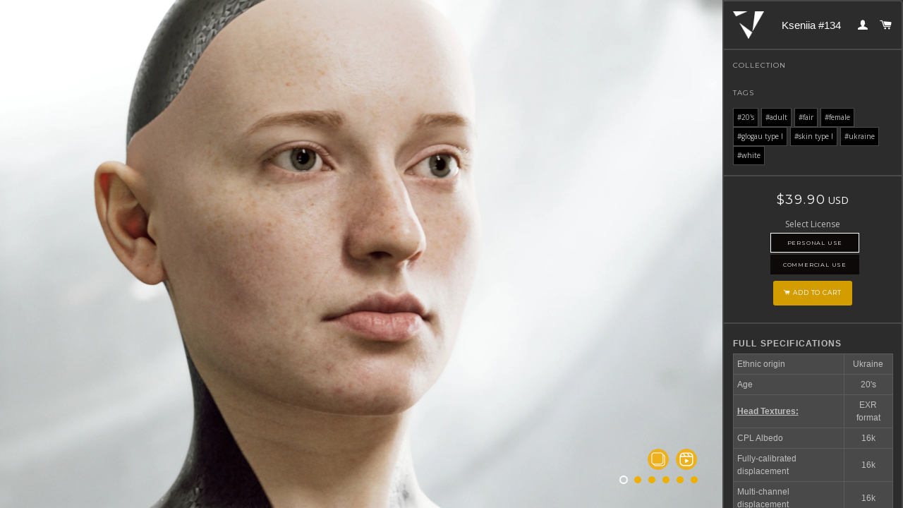

--- FILE ---
content_type: text/html; charset=utf-8
request_url: https://texturing.xyz/products/vface-kseniia-134
body_size: 19359
content:
<!doctype html>
<script href="https://kit.fontawesome.com/34f68980e4.js" crossorigin="anonymous"></script>
<!--[if lt IE 7]><html class="no-js lt-ie9 lt-ie8 lt-ie7" lang="en"> <![endif]-->
<!--[if IE 7]><html class="no-js lt-ie9 lt-ie8" lang="en"> <![endif]-->
<!--[if IE 8]><html class="no-js lt-ie9" lang="en"> <![endif]-->
<!--[if IE 9 ]><html class="ie9 no-js"> <![endif]-->
<!--[if (gt IE 9)|!(IE)]><!--> <html 
  style="overflow-y:hidden";
   class="no-js"> <!--<![endif]-->
<head>
  <!-- /snippets/SPO-social-meta-tags.liquid -->
<!-- version: 20220928 -->
<!-- SEO Product Optimizer -->
<!-- -->
<meta property="fb:app_id" content="1015003798605559" />
<meta property="og:url" content="https://texturing.xyz/products/vface-kseniia-134">

<meta property="og:type" content="product">
<meta property="product:price:amount" content="39.90" />
<meta property="product:price:currency" content="USD" /><!-- This part handle your product page   -->
  
  
    <title>
      Kseniia #134 &ndash; Texturing.xyz
    </title>
    <meta name="description" content="Full specificationsEthnic originUkraineAge20&#39;sHead Textures:EXR formatCPL Albedo16kFully-calibrated displacement16kMulti-channel displacement16kNormal16kCavi...">
  
  
  <!-- Facebook -->
  
    <meta property="og:image" content="http://cdn.shopify.com/s/files/1/0962/2878/t/39/assets/fb_og_7859961430252.jpeg?v=1673268202">
    <meta property="og:image:secure_url" content="https://cdn.shopify.com/s/files/1/0962/2878/t/39/assets/fb_og_7859961430252.jpeg?v=1673268202">
    <meta property="og:image:width" content="1200">
    <meta property="og:image:height" content="630">
    <meta property="og:title" content="Kseniia #134">
    <meta property="og:description" content="High-quality - High-resolution - Calibrated">
  
  <!-- Twitter -->
  
    <meta name="twitter:card" content="summary_large_image">
    <meta name="twitter:title" content="Kseniia #134">
    <meta name="twitter:description" content="High-quality - High-resolution - Calibrated">
    <meta name="twitter:image" content="https://cdn.shopify.com/s/files/1/0962/2878/t/39/assets/twitter_image_7859961430252.jpeg?v=1673268316">
  


<!-- END - SEO Product Optimizer -->



  <meta name="google-site-verification" content="8y1Cvhjd54NOjmmK983dUZvJYEPqWjoEP-npcrOT7Fc" />
  <meta name="facebook-domain-verification" content="j7td4qcr3qw15to1ps7pi2xi00to26" />



  <!-- Basic page needs ================================================== -->
  <meta charset="utf-8">
  <meta http-equiv="X-UA-Compatible" content="IE=edge,chrome=1">

  
  <link rel="shortcut icon" href="//texturing.xyz/cdn/shop/t/46/assets/favicon.png?v=83171395577643359551694182762" type="image/png" />
  

  <!-- Title and description ================================================== -->
  
  <link rel="canonical" href="https://texturing.xyz/products/vface-kseniia-134">
  <meta name="viewport" content="width=device-width,initial-scale=1">
  <meta name="theme-color" content="#edb000">

  <!-- CSS ================================================== -->
  <link href="//texturing.xyz/cdn/shop/t/46/assets/timber.scss.css?v=140357542220834265021696069927" rel="stylesheet" type="text/css" media="all" />
  <link href="//texturing.xyz/cdn/shop/t/46/assets/theme.scss.css?v=49630977098763309611755767293" rel="stylesheet" type="text/css" media="all" />
  <link href="//texturing.xyz/cdn/shop/t/46/assets/theme.css.liquid?v=19995" rel="stylesheet" type="text/css" media="all" />
  <link rel="stylesheet" href="//texturing.xyz/cdn/shop/t/44/assets/theme.css.liquid">


  
  
  
  <link href="//fonts.googleapis.com/css?family=Open+Sans:400" rel="stylesheet" type="text/css" media="all" />



  
    
    
    <link href="//fonts.googleapis.com/css?family=Montserrat:400" rel="stylesheet" type="text/css" media="all" />
  


  <link rel="stylesheet" href="https://maxcdn.bootstrapcdn.com/font-awesome/4.4.0/css/font-awesome.min.css">

  <!-- Header hook for plugins ================================================== -->
  




<script>window.performance && window.performance.mark && window.performance.mark('shopify.content_for_header.start');</script><meta id="shopify-digital-wallet" name="shopify-digital-wallet" content="/9622878/digital_wallets/dialog">
<link rel="alternate" type="application/json+oembed" href="https://texturing.xyz/products/vface-kseniia-134.oembed">
<script async="async" src="/checkouts/internal/preloads.js?locale=en-US"></script>
<script id="shopify-features" type="application/json">{"accessToken":"b05cb33469c558a8abe6fcf567e2b420","betas":["rich-media-storefront-analytics"],"domain":"texturing.xyz","predictiveSearch":true,"shopId":9622878,"locale":"en"}</script>
<script>var Shopify = Shopify || {};
Shopify.shop = "texturingxyz.myshopify.com";
Shopify.locale = "en";
Shopify.currency = {"active":"USD","rate":"1.0"};
Shopify.country = "US";
Shopify.theme = {"name":"backup_08_09_23","id":152749801800,"schema_name":null,"schema_version":null,"theme_store_id":null,"role":"main"};
Shopify.theme.handle = "null";
Shopify.theme.style = {"id":null,"handle":null};
Shopify.cdnHost = "texturing.xyz/cdn";
Shopify.routes = Shopify.routes || {};
Shopify.routes.root = "/";</script>
<script type="module">!function(o){(o.Shopify=o.Shopify||{}).modules=!0}(window);</script>
<script>!function(o){function n(){var o=[];function n(){o.push(Array.prototype.slice.apply(arguments))}return n.q=o,n}var t=o.Shopify=o.Shopify||{};t.loadFeatures=n(),t.autoloadFeatures=n()}(window);</script>
<script id="shop-js-analytics" type="application/json">{"pageType":"product"}</script>
<script defer="defer" async type="module" src="//texturing.xyz/cdn/shopifycloud/shop-js/modules/v2/client.init-shop-cart-sync_BT-GjEfc.en.esm.js"></script>
<script defer="defer" async type="module" src="//texturing.xyz/cdn/shopifycloud/shop-js/modules/v2/chunk.common_D58fp_Oc.esm.js"></script>
<script defer="defer" async type="module" src="//texturing.xyz/cdn/shopifycloud/shop-js/modules/v2/chunk.modal_xMitdFEc.esm.js"></script>
<script type="module">
  await import("//texturing.xyz/cdn/shopifycloud/shop-js/modules/v2/client.init-shop-cart-sync_BT-GjEfc.en.esm.js");
await import("//texturing.xyz/cdn/shopifycloud/shop-js/modules/v2/chunk.common_D58fp_Oc.esm.js");
await import("//texturing.xyz/cdn/shopifycloud/shop-js/modules/v2/chunk.modal_xMitdFEc.esm.js");

  window.Shopify.SignInWithShop?.initShopCartSync?.({"fedCMEnabled":true,"windoidEnabled":true});

</script>
<script>(function() {
  var isLoaded = false;
  function asyncLoad() {
    if (isLoaded) return;
    isLoaded = true;
    var urls = ["https:\/\/widgetic.com\/sdk\/sdk.js?shop=texturingxyz.myshopify.com","https:\/\/a.mailmunch.co\/widgets\/site-533717-9466e5484af7d19057af27b59b1d6cc34e5b63f6.js?shop=texturingxyz.myshopify.com","https:\/\/chimpstatic.com\/mcjs-connected\/js\/users\/e240976f3adbae2fa2ed4fa5f\/72609a19f1772d104728df95b.js?shop=texturingxyz.myshopify.com","https:\/\/shopify.covet.pics\/covet-pics-widget-inject.js?shop=texturingxyz.myshopify.com"];
    for (var i = 0; i < urls.length; i++) {
      var s = document.createElement('script');
      s.type = 'text/javascript';
      s.async = true;
      s.src = urls[i];
      var x = document.getElementsByTagName('script')[0];
      x.parentNode.insertBefore(s, x);
    }
  };
  if(window.attachEvent) {
    window.attachEvent('onload', asyncLoad);
  } else {
    window.addEventListener('load', asyncLoad, false);
  }
})();</script>
<script id="__st">var __st={"a":9622878,"offset":3600,"reqid":"f5f3e8fd-d2c0-4ddc-9614-1717483dfa5c-1769354267","pageurl":"texturing.xyz\/products\/vface-kseniia-134","u":"a248e63db922","p":"product","rtyp":"product","rid":7859961430252};</script>
<script>window.ShopifyPaypalV4VisibilityTracking = true;</script>
<script id="captcha-bootstrap">!function(){'use strict';const t='contact',e='account',n='new_comment',o=[[t,t],['blogs',n],['comments',n],[t,'customer']],c=[[e,'customer_login'],[e,'guest_login'],[e,'recover_customer_password'],[e,'create_customer']],r=t=>t.map((([t,e])=>`form[action*='/${t}']:not([data-nocaptcha='true']) input[name='form_type'][value='${e}']`)).join(','),a=t=>()=>t?[...document.querySelectorAll(t)].map((t=>t.form)):[];function s(){const t=[...o],e=r(t);return a(e)}const i='password',u='form_key',d=['recaptcha-v3-token','g-recaptcha-response','h-captcha-response',i],f=()=>{try{return window.sessionStorage}catch{return}},m='__shopify_v',_=t=>t.elements[u];function p(t,e,n=!1){try{const o=window.sessionStorage,c=JSON.parse(o.getItem(e)),{data:r}=function(t){const{data:e,action:n}=t;return t[m]||n?{data:e,action:n}:{data:t,action:n}}(c);for(const[e,n]of Object.entries(r))t.elements[e]&&(t.elements[e].value=n);n&&o.removeItem(e)}catch(o){console.error('form repopulation failed',{error:o})}}const l='form_type',E='cptcha';function T(t){t.dataset[E]=!0}const w=window,h=w.document,L='Shopify',v='ce_forms',y='captcha';let A=!1;((t,e)=>{const n=(g='f06e6c50-85a8-45c8-87d0-21a2b65856fe',I='https://cdn.shopify.com/shopifycloud/storefront-forms-hcaptcha/ce_storefront_forms_captcha_hcaptcha.v1.5.2.iife.js',D={infoText:'Protected by hCaptcha',privacyText:'Privacy',termsText:'Terms'},(t,e,n)=>{const o=w[L][v],c=o.bindForm;if(c)return c(t,g,e,D).then(n);var r;o.q.push([[t,g,e,D],n]),r=I,A||(h.body.append(Object.assign(h.createElement('script'),{id:'captcha-provider',async:!0,src:r})),A=!0)});var g,I,D;w[L]=w[L]||{},w[L][v]=w[L][v]||{},w[L][v].q=[],w[L][y]=w[L][y]||{},w[L][y].protect=function(t,e){n(t,void 0,e),T(t)},Object.freeze(w[L][y]),function(t,e,n,w,h,L){const[v,y,A,g]=function(t,e,n){const i=e?o:[],u=t?c:[],d=[...i,...u],f=r(d),m=r(i),_=r(d.filter((([t,e])=>n.includes(e))));return[a(f),a(m),a(_),s()]}(w,h,L),I=t=>{const e=t.target;return e instanceof HTMLFormElement?e:e&&e.form},D=t=>v().includes(t);t.addEventListener('submit',(t=>{const e=I(t);if(!e)return;const n=D(e)&&!e.dataset.hcaptchaBound&&!e.dataset.recaptchaBound,o=_(e),c=g().includes(e)&&(!o||!o.value);(n||c)&&t.preventDefault(),c&&!n&&(function(t){try{if(!f())return;!function(t){const e=f();if(!e)return;const n=_(t);if(!n)return;const o=n.value;o&&e.removeItem(o)}(t);const e=Array.from(Array(32),(()=>Math.random().toString(36)[2])).join('');!function(t,e){_(t)||t.append(Object.assign(document.createElement('input'),{type:'hidden',name:u})),t.elements[u].value=e}(t,e),function(t,e){const n=f();if(!n)return;const o=[...t.querySelectorAll(`input[type='${i}']`)].map((({name:t})=>t)),c=[...d,...o],r={};for(const[a,s]of new FormData(t).entries())c.includes(a)||(r[a]=s);n.setItem(e,JSON.stringify({[m]:1,action:t.action,data:r}))}(t,e)}catch(e){console.error('failed to persist form',e)}}(e),e.submit())}));const S=(t,e)=>{t&&!t.dataset[E]&&(n(t,e.some((e=>e===t))),T(t))};for(const o of['focusin','change'])t.addEventListener(o,(t=>{const e=I(t);D(e)&&S(e,y())}));const B=e.get('form_key'),M=e.get(l),P=B&&M;t.addEventListener('DOMContentLoaded',(()=>{const t=y();if(P)for(const e of t)e.elements[l].value===M&&p(e,B);[...new Set([...A(),...v().filter((t=>'true'===t.dataset.shopifyCaptcha))])].forEach((e=>S(e,t)))}))}(h,new URLSearchParams(w.location.search),n,t,e,['guest_login'])})(!0,!0)}();</script>
<script integrity="sha256-4kQ18oKyAcykRKYeNunJcIwy7WH5gtpwJnB7kiuLZ1E=" data-source-attribution="shopify.loadfeatures" defer="defer" src="//texturing.xyz/cdn/shopifycloud/storefront/assets/storefront/load_feature-a0a9edcb.js" crossorigin="anonymous"></script>
<script data-source-attribution="shopify.dynamic_checkout.dynamic.init">var Shopify=Shopify||{};Shopify.PaymentButton=Shopify.PaymentButton||{isStorefrontPortableWallets:!0,init:function(){window.Shopify.PaymentButton.init=function(){};var t=document.createElement("script");t.src="https://texturing.xyz/cdn/shopifycloud/portable-wallets/latest/portable-wallets.en.js",t.type="module",document.head.appendChild(t)}};
</script>
<script data-source-attribution="shopify.dynamic_checkout.buyer_consent">
  function portableWalletsHideBuyerConsent(e){var t=document.getElementById("shopify-buyer-consent"),n=document.getElementById("shopify-subscription-policy-button");t&&n&&(t.classList.add("hidden"),t.setAttribute("aria-hidden","true"),n.removeEventListener("click",e))}function portableWalletsShowBuyerConsent(e){var t=document.getElementById("shopify-buyer-consent"),n=document.getElementById("shopify-subscription-policy-button");t&&n&&(t.classList.remove("hidden"),t.removeAttribute("aria-hidden"),n.addEventListener("click",e))}window.Shopify?.PaymentButton&&(window.Shopify.PaymentButton.hideBuyerConsent=portableWalletsHideBuyerConsent,window.Shopify.PaymentButton.showBuyerConsent=portableWalletsShowBuyerConsent);
</script>
<script data-source-attribution="shopify.dynamic_checkout.cart.bootstrap">document.addEventListener("DOMContentLoaded",(function(){function t(){return document.querySelector("shopify-accelerated-checkout-cart, shopify-accelerated-checkout")}if(t())Shopify.PaymentButton.init();else{new MutationObserver((function(e,n){t()&&(Shopify.PaymentButton.init(),n.disconnect())})).observe(document.body,{childList:!0,subtree:!0})}}));
</script>

<script>window.performance && window.performance.mark && window.performance.mark('shopify.content_for_header.end');</script>
  <!-- /snippets/oldIE-js.liquid -->


<!--[if lt IE 9]>
<script src="//cdnjs.cloudflare.com/ajax/libs/html5shiv/3.7.2/html5shiv.min.js" type="text/javascript"></script>
<script src="//texturing.xyz/cdn/shop/t/46/assets/respond.min.js?v=52248677837542619231694183334" type="text/javascript"></script>
<link href="//texturing.xyz/cdn/shop/t/46/assets/respond-proxy.html" id="respond-proxy" rel="respond-proxy" />
<link href="//texturing.xyz/search?q=1d1cc0dbdfc889a76831e4ac3b371f93" id="respond-redirect" rel="respond-redirect" />
<script src="//texturing.xyz/search?q=1d1cc0dbdfc889a76831e4ac3b371f93" type="text/javascript"></script>
<![endif]-->


<!--[if (lte IE 9) ]><script src="//texturing.xyz/cdn/shop/t/46/assets/match-media.min.js?v=159635276924582161481694183108" type="text/javascript"></script><![endif]-->


  <script src="//ajax.googleapis.com/ajax/libs/jquery/1.11.0/jquery.min.js" type="text/javascript"></script>
  <script src="//texturing.xyz/cdn/shop/t/46/assets/modernizr.min.js?v=21391054748206432451694183120" type="text/javascript"></script>

  
  

<link href="https://monorail-edge.shopifysvc.com" rel="dns-prefetch">
<script>(function(){if ("sendBeacon" in navigator && "performance" in window) {try {var session_token_from_headers = performance.getEntriesByType('navigation')[0].serverTiming.find(x => x.name == '_s').description;} catch {var session_token_from_headers = undefined;}var session_cookie_matches = document.cookie.match(/_shopify_s=([^;]*)/);var session_token_from_cookie = session_cookie_matches && session_cookie_matches.length === 2 ? session_cookie_matches[1] : "";var session_token = session_token_from_headers || session_token_from_cookie || "";function handle_abandonment_event(e) {var entries = performance.getEntries().filter(function(entry) {return /monorail-edge.shopifysvc.com/.test(entry.name);});if (!window.abandonment_tracked && entries.length === 0) {window.abandonment_tracked = true;var currentMs = Date.now();var navigation_start = performance.timing.navigationStart;var payload = {shop_id: 9622878,url: window.location.href,navigation_start,duration: currentMs - navigation_start,session_token,page_type: "product"};window.navigator.sendBeacon("https://monorail-edge.shopifysvc.com/v1/produce", JSON.stringify({schema_id: "online_store_buyer_site_abandonment/1.1",payload: payload,metadata: {event_created_at_ms: currentMs,event_sent_at_ms: currentMs}}));}}window.addEventListener('pagehide', handle_abandonment_event);}}());</script>
<script id="web-pixels-manager-setup">(function e(e,d,r,n,o){if(void 0===o&&(o={}),!Boolean(null===(a=null===(i=window.Shopify)||void 0===i?void 0:i.analytics)||void 0===a?void 0:a.replayQueue)){var i,a;window.Shopify=window.Shopify||{};var t=window.Shopify;t.analytics=t.analytics||{};var s=t.analytics;s.replayQueue=[],s.publish=function(e,d,r){return s.replayQueue.push([e,d,r]),!0};try{self.performance.mark("wpm:start")}catch(e){}var l=function(){var e={modern:/Edge?\/(1{2}[4-9]|1[2-9]\d|[2-9]\d{2}|\d{4,})\.\d+(\.\d+|)|Firefox\/(1{2}[4-9]|1[2-9]\d|[2-9]\d{2}|\d{4,})\.\d+(\.\d+|)|Chrom(ium|e)\/(9{2}|\d{3,})\.\d+(\.\d+|)|(Maci|X1{2}).+ Version\/(15\.\d+|(1[6-9]|[2-9]\d|\d{3,})\.\d+)([,.]\d+|)( \(\w+\)|)( Mobile\/\w+|) Safari\/|Chrome.+OPR\/(9{2}|\d{3,})\.\d+\.\d+|(CPU[ +]OS|iPhone[ +]OS|CPU[ +]iPhone|CPU IPhone OS|CPU iPad OS)[ +]+(15[._]\d+|(1[6-9]|[2-9]\d|\d{3,})[._]\d+)([._]\d+|)|Android:?[ /-](13[3-9]|1[4-9]\d|[2-9]\d{2}|\d{4,})(\.\d+|)(\.\d+|)|Android.+Firefox\/(13[5-9]|1[4-9]\d|[2-9]\d{2}|\d{4,})\.\d+(\.\d+|)|Android.+Chrom(ium|e)\/(13[3-9]|1[4-9]\d|[2-9]\d{2}|\d{4,})\.\d+(\.\d+|)|SamsungBrowser\/([2-9]\d|\d{3,})\.\d+/,legacy:/Edge?\/(1[6-9]|[2-9]\d|\d{3,})\.\d+(\.\d+|)|Firefox\/(5[4-9]|[6-9]\d|\d{3,})\.\d+(\.\d+|)|Chrom(ium|e)\/(5[1-9]|[6-9]\d|\d{3,})\.\d+(\.\d+|)([\d.]+$|.*Safari\/(?![\d.]+ Edge\/[\d.]+$))|(Maci|X1{2}).+ Version\/(10\.\d+|(1[1-9]|[2-9]\d|\d{3,})\.\d+)([,.]\d+|)( \(\w+\)|)( Mobile\/\w+|) Safari\/|Chrome.+OPR\/(3[89]|[4-9]\d|\d{3,})\.\d+\.\d+|(CPU[ +]OS|iPhone[ +]OS|CPU[ +]iPhone|CPU IPhone OS|CPU iPad OS)[ +]+(10[._]\d+|(1[1-9]|[2-9]\d|\d{3,})[._]\d+)([._]\d+|)|Android:?[ /-](13[3-9]|1[4-9]\d|[2-9]\d{2}|\d{4,})(\.\d+|)(\.\d+|)|Mobile Safari.+OPR\/([89]\d|\d{3,})\.\d+\.\d+|Android.+Firefox\/(13[5-9]|1[4-9]\d|[2-9]\d{2}|\d{4,})\.\d+(\.\d+|)|Android.+Chrom(ium|e)\/(13[3-9]|1[4-9]\d|[2-9]\d{2}|\d{4,})\.\d+(\.\d+|)|Android.+(UC? ?Browser|UCWEB|U3)[ /]?(15\.([5-9]|\d{2,})|(1[6-9]|[2-9]\d|\d{3,})\.\d+)\.\d+|SamsungBrowser\/(5\.\d+|([6-9]|\d{2,})\.\d+)|Android.+MQ{2}Browser\/(14(\.(9|\d{2,})|)|(1[5-9]|[2-9]\d|\d{3,})(\.\d+|))(\.\d+|)|K[Aa][Ii]OS\/(3\.\d+|([4-9]|\d{2,})\.\d+)(\.\d+|)/},d=e.modern,r=e.legacy,n=navigator.userAgent;return n.match(d)?"modern":n.match(r)?"legacy":"unknown"}(),u="modern"===l?"modern":"legacy",c=(null!=n?n:{modern:"",legacy:""})[u],f=function(e){return[e.baseUrl,"/wpm","/b",e.hashVersion,"modern"===e.buildTarget?"m":"l",".js"].join("")}({baseUrl:d,hashVersion:r,buildTarget:u}),m=function(e){var d=e.version,r=e.bundleTarget,n=e.surface,o=e.pageUrl,i=e.monorailEndpoint;return{emit:function(e){var a=e.status,t=e.errorMsg,s=(new Date).getTime(),l=JSON.stringify({metadata:{event_sent_at_ms:s},events:[{schema_id:"web_pixels_manager_load/3.1",payload:{version:d,bundle_target:r,page_url:o,status:a,surface:n,error_msg:t},metadata:{event_created_at_ms:s}}]});if(!i)return console&&console.warn&&console.warn("[Web Pixels Manager] No Monorail endpoint provided, skipping logging."),!1;try{return self.navigator.sendBeacon.bind(self.navigator)(i,l)}catch(e){}var u=new XMLHttpRequest;try{return u.open("POST",i,!0),u.setRequestHeader("Content-Type","text/plain"),u.send(l),!0}catch(e){return console&&console.warn&&console.warn("[Web Pixels Manager] Got an unhandled error while logging to Monorail."),!1}}}}({version:r,bundleTarget:l,surface:e.surface,pageUrl:self.location.href,monorailEndpoint:e.monorailEndpoint});try{o.browserTarget=l,function(e){var d=e.src,r=e.async,n=void 0===r||r,o=e.onload,i=e.onerror,a=e.sri,t=e.scriptDataAttributes,s=void 0===t?{}:t,l=document.createElement("script"),u=document.querySelector("head"),c=document.querySelector("body");if(l.async=n,l.src=d,a&&(l.integrity=a,l.crossOrigin="anonymous"),s)for(var f in s)if(Object.prototype.hasOwnProperty.call(s,f))try{l.dataset[f]=s[f]}catch(e){}if(o&&l.addEventListener("load",o),i&&l.addEventListener("error",i),u)u.appendChild(l);else{if(!c)throw new Error("Did not find a head or body element to append the script");c.appendChild(l)}}({src:f,async:!0,onload:function(){if(!function(){var e,d;return Boolean(null===(d=null===(e=window.Shopify)||void 0===e?void 0:e.analytics)||void 0===d?void 0:d.initialized)}()){var d=window.webPixelsManager.init(e)||void 0;if(d){var r=window.Shopify.analytics;r.replayQueue.forEach((function(e){var r=e[0],n=e[1],o=e[2];d.publishCustomEvent(r,n,o)})),r.replayQueue=[],r.publish=d.publishCustomEvent,r.visitor=d.visitor,r.initialized=!0}}},onerror:function(){return m.emit({status:"failed",errorMsg:"".concat(f," has failed to load")})},sri:function(e){var d=/^sha384-[A-Za-z0-9+/=]+$/;return"string"==typeof e&&d.test(e)}(c)?c:"",scriptDataAttributes:o}),m.emit({status:"loading"})}catch(e){m.emit({status:"failed",errorMsg:(null==e?void 0:e.message)||"Unknown error"})}}})({shopId: 9622878,storefrontBaseUrl: "https://texturing.xyz",extensionsBaseUrl: "https://extensions.shopifycdn.com/cdn/shopifycloud/web-pixels-manager",monorailEndpoint: "https://monorail-edge.shopifysvc.com/unstable/produce_batch",surface: "storefront-renderer",enabledBetaFlags: ["2dca8a86"],webPixelsConfigList: [{"id":"897515848","configuration":"{\"config\":\"{\\\"pixel_id\\\":\\\"G-TYLNCWN5D2\\\",\\\"gtag_events\\\":[{\\\"type\\\":\\\"begin_checkout\\\",\\\"action_label\\\":\\\"G-TYLNCWN5D2\\\"},{\\\"type\\\":\\\"search\\\",\\\"action_label\\\":\\\"G-TYLNCWN5D2\\\"},{\\\"type\\\":\\\"view_item\\\",\\\"action_label\\\":\\\"G-TYLNCWN5D2\\\"},{\\\"type\\\":\\\"purchase\\\",\\\"action_label\\\":\\\"G-TYLNCWN5D2\\\"},{\\\"type\\\":\\\"page_view\\\",\\\"action_label\\\":\\\"G-TYLNCWN5D2\\\"},{\\\"type\\\":\\\"add_payment_info\\\",\\\"action_label\\\":\\\"G-TYLNCWN5D2\\\"},{\\\"type\\\":\\\"add_to_cart\\\",\\\"action_label\\\":\\\"G-TYLNCWN5D2\\\"}],\\\"enable_monitoring_mode\\\":false}\"}","eventPayloadVersion":"v1","runtimeContext":"OPEN","scriptVersion":"b2a88bafab3e21179ed38636efcd8a93","type":"APP","apiClientId":1780363,"privacyPurposes":[],"dataSharingAdjustments":{"protectedCustomerApprovalScopes":["read_customer_address","read_customer_email","read_customer_name","read_customer_personal_data","read_customer_phone"]}},{"id":"254345544","configuration":"{\"pixel_id\":\"635193026881855\",\"pixel_type\":\"facebook_pixel\",\"metaapp_system_user_token\":\"-\"}","eventPayloadVersion":"v1","runtimeContext":"OPEN","scriptVersion":"ca16bc87fe92b6042fbaa3acc2fbdaa6","type":"APP","apiClientId":2329312,"privacyPurposes":["ANALYTICS","MARKETING","SALE_OF_DATA"],"dataSharingAdjustments":{"protectedCustomerApprovalScopes":["read_customer_address","read_customer_email","read_customer_name","read_customer_personal_data","read_customer_phone"]}},{"id":"172851528","eventPayloadVersion":"v1","runtimeContext":"LAX","scriptVersion":"1","type":"CUSTOM","privacyPurposes":["ANALYTICS"],"name":"Google Analytics tag (migrated)"},{"id":"shopify-app-pixel","configuration":"{}","eventPayloadVersion":"v1","runtimeContext":"STRICT","scriptVersion":"0450","apiClientId":"shopify-pixel","type":"APP","privacyPurposes":["ANALYTICS","MARKETING"]},{"id":"shopify-custom-pixel","eventPayloadVersion":"v1","runtimeContext":"LAX","scriptVersion":"0450","apiClientId":"shopify-pixel","type":"CUSTOM","privacyPurposes":["ANALYTICS","MARKETING"]}],isMerchantRequest: false,initData: {"shop":{"name":"Texturing.xyz","paymentSettings":{"currencyCode":"USD"},"myshopifyDomain":"texturingxyz.myshopify.com","countryCode":"FR","storefrontUrl":"https:\/\/texturing.xyz"},"customer":null,"cart":null,"checkout":null,"productVariants":[{"price":{"amount":39.9,"currencyCode":"USD"},"product":{"title":"Kseniia #134","vendor":"texturingxyz","id":"7859961430252","untranslatedTitle":"Kseniia #134","url":"\/products\/vface-kseniia-134","type":"vface"},"id":"43602917392620","image":{"src":"\/\/texturing.xyz\/cdn\/shop\/products\/image_preview_001_95a4e49e-c5c0-4ad7-822c-d6f2c73659d2.jpg?v=1673268108"},"sku":null,"title":"Personal use","untranslatedTitle":"Personal use"},{"price":{"amount":299.9,"currencyCode":"USD"},"product":{"title":"Kseniia #134","vendor":"texturingxyz","id":"7859961430252","untranslatedTitle":"Kseniia #134","url":"\/products\/vface-kseniia-134","type":"vface"},"id":"43602917425388","image":{"src":"\/\/texturing.xyz\/cdn\/shop\/products\/image_preview_001_95a4e49e-c5c0-4ad7-822c-d6f2c73659d2.jpg?v=1673268108"},"sku":null,"title":"Commercial use","untranslatedTitle":"Commercial use"}],"purchasingCompany":null},},"https://texturing.xyz/cdn","fcfee988w5aeb613cpc8e4bc33m6693e112",{"modern":"","legacy":""},{"shopId":"9622878","storefrontBaseUrl":"https:\/\/texturing.xyz","extensionBaseUrl":"https:\/\/extensions.shopifycdn.com\/cdn\/shopifycloud\/web-pixels-manager","surface":"storefront-renderer","enabledBetaFlags":"[\"2dca8a86\"]","isMerchantRequest":"false","hashVersion":"fcfee988w5aeb613cpc8e4bc33m6693e112","publish":"custom","events":"[[\"page_viewed\",{}],[\"product_viewed\",{\"productVariant\":{\"price\":{\"amount\":39.9,\"currencyCode\":\"USD\"},\"product\":{\"title\":\"Kseniia #134\",\"vendor\":\"texturingxyz\",\"id\":\"7859961430252\",\"untranslatedTitle\":\"Kseniia #134\",\"url\":\"\/products\/vface-kseniia-134\",\"type\":\"vface\"},\"id\":\"43602917392620\",\"image\":{\"src\":\"\/\/texturing.xyz\/cdn\/shop\/products\/image_preview_001_95a4e49e-c5c0-4ad7-822c-d6f2c73659d2.jpg?v=1673268108\"},\"sku\":null,\"title\":\"Personal use\",\"untranslatedTitle\":\"Personal use\"}}]]"});</script><script>
  window.ShopifyAnalytics = window.ShopifyAnalytics || {};
  window.ShopifyAnalytics.meta = window.ShopifyAnalytics.meta || {};
  window.ShopifyAnalytics.meta.currency = 'USD';
  var meta = {"product":{"id":7859961430252,"gid":"gid:\/\/shopify\/Product\/7859961430252","vendor":"texturingxyz","type":"vface","handle":"vface-kseniia-134","variants":[{"id":43602917392620,"price":3990,"name":"Kseniia #134 - Personal use","public_title":"Personal use","sku":null},{"id":43602917425388,"price":29990,"name":"Kseniia #134 - Commercial use","public_title":"Commercial use","sku":null}],"remote":false},"page":{"pageType":"product","resourceType":"product","resourceId":7859961430252,"requestId":"f5f3e8fd-d2c0-4ddc-9614-1717483dfa5c-1769354267"}};
  for (var attr in meta) {
    window.ShopifyAnalytics.meta[attr] = meta[attr];
  }
</script>
<script class="analytics">
  (function () {
    var customDocumentWrite = function(content) {
      var jquery = null;

      if (window.jQuery) {
        jquery = window.jQuery;
      } else if (window.Checkout && window.Checkout.$) {
        jquery = window.Checkout.$;
      }

      if (jquery) {
        jquery('body').append(content);
      }
    };

    var hasLoggedConversion = function(token) {
      if (token) {
        return document.cookie.indexOf('loggedConversion=' + token) !== -1;
      }
      return false;
    }

    var setCookieIfConversion = function(token) {
      if (token) {
        var twoMonthsFromNow = new Date(Date.now());
        twoMonthsFromNow.setMonth(twoMonthsFromNow.getMonth() + 2);

        document.cookie = 'loggedConversion=' + token + '; expires=' + twoMonthsFromNow;
      }
    }

    var trekkie = window.ShopifyAnalytics.lib = window.trekkie = window.trekkie || [];
    if (trekkie.integrations) {
      return;
    }
    trekkie.methods = [
      'identify',
      'page',
      'ready',
      'track',
      'trackForm',
      'trackLink'
    ];
    trekkie.factory = function(method) {
      return function() {
        var args = Array.prototype.slice.call(arguments);
        args.unshift(method);
        trekkie.push(args);
        return trekkie;
      };
    };
    for (var i = 0; i < trekkie.methods.length; i++) {
      var key = trekkie.methods[i];
      trekkie[key] = trekkie.factory(key);
    }
    trekkie.load = function(config) {
      trekkie.config = config || {};
      trekkie.config.initialDocumentCookie = document.cookie;
      var first = document.getElementsByTagName('script')[0];
      var script = document.createElement('script');
      script.type = 'text/javascript';
      script.onerror = function(e) {
        var scriptFallback = document.createElement('script');
        scriptFallback.type = 'text/javascript';
        scriptFallback.onerror = function(error) {
                var Monorail = {
      produce: function produce(monorailDomain, schemaId, payload) {
        var currentMs = new Date().getTime();
        var event = {
          schema_id: schemaId,
          payload: payload,
          metadata: {
            event_created_at_ms: currentMs,
            event_sent_at_ms: currentMs
          }
        };
        return Monorail.sendRequest("https://" + monorailDomain + "/v1/produce", JSON.stringify(event));
      },
      sendRequest: function sendRequest(endpointUrl, payload) {
        // Try the sendBeacon API
        if (window && window.navigator && typeof window.navigator.sendBeacon === 'function' && typeof window.Blob === 'function' && !Monorail.isIos12()) {
          var blobData = new window.Blob([payload], {
            type: 'text/plain'
          });

          if (window.navigator.sendBeacon(endpointUrl, blobData)) {
            return true;
          } // sendBeacon was not successful

        } // XHR beacon

        var xhr = new XMLHttpRequest();

        try {
          xhr.open('POST', endpointUrl);
          xhr.setRequestHeader('Content-Type', 'text/plain');
          xhr.send(payload);
        } catch (e) {
          console.log(e);
        }

        return false;
      },
      isIos12: function isIos12() {
        return window.navigator.userAgent.lastIndexOf('iPhone; CPU iPhone OS 12_') !== -1 || window.navigator.userAgent.lastIndexOf('iPad; CPU OS 12_') !== -1;
      }
    };
    Monorail.produce('monorail-edge.shopifysvc.com',
      'trekkie_storefront_load_errors/1.1',
      {shop_id: 9622878,
      theme_id: 152749801800,
      app_name: "storefront",
      context_url: window.location.href,
      source_url: "//texturing.xyz/cdn/s/trekkie.storefront.8d95595f799fbf7e1d32231b9a28fd43b70c67d3.min.js"});

        };
        scriptFallback.async = true;
        scriptFallback.src = '//texturing.xyz/cdn/s/trekkie.storefront.8d95595f799fbf7e1d32231b9a28fd43b70c67d3.min.js';
        first.parentNode.insertBefore(scriptFallback, first);
      };
      script.async = true;
      script.src = '//texturing.xyz/cdn/s/trekkie.storefront.8d95595f799fbf7e1d32231b9a28fd43b70c67d3.min.js';
      first.parentNode.insertBefore(script, first);
    };
    trekkie.load(
      {"Trekkie":{"appName":"storefront","development":false,"defaultAttributes":{"shopId":9622878,"isMerchantRequest":null,"themeId":152749801800,"themeCityHash":"10286342985382625726","contentLanguage":"en","currency":"USD","eventMetadataId":"ede334c3-2c70-49a0-a23d-3cc9b00c83fa"},"isServerSideCookieWritingEnabled":true,"monorailRegion":"shop_domain","enabledBetaFlags":["65f19447"]},"Session Attribution":{},"S2S":{"facebookCapiEnabled":true,"source":"trekkie-storefront-renderer","apiClientId":580111}}
    );

    var loaded = false;
    trekkie.ready(function() {
      if (loaded) return;
      loaded = true;

      window.ShopifyAnalytics.lib = window.trekkie;

      var originalDocumentWrite = document.write;
      document.write = customDocumentWrite;
      try { window.ShopifyAnalytics.merchantGoogleAnalytics.call(this); } catch(error) {};
      document.write = originalDocumentWrite;

      window.ShopifyAnalytics.lib.page(null,{"pageType":"product","resourceType":"product","resourceId":7859961430252,"requestId":"f5f3e8fd-d2c0-4ddc-9614-1717483dfa5c-1769354267","shopifyEmitted":true});

      var match = window.location.pathname.match(/checkouts\/(.+)\/(thank_you|post_purchase)/)
      var token = match? match[1]: undefined;
      if (!hasLoggedConversion(token)) {
        setCookieIfConversion(token);
        window.ShopifyAnalytics.lib.track("Viewed Product",{"currency":"USD","variantId":43602917392620,"productId":7859961430252,"productGid":"gid:\/\/shopify\/Product\/7859961430252","name":"Kseniia #134 - Personal use","price":"39.90","sku":null,"brand":"texturingxyz","variant":"Personal use","category":"vface","nonInteraction":true,"remote":false},undefined,undefined,{"shopifyEmitted":true});
      window.ShopifyAnalytics.lib.track("monorail:\/\/trekkie_storefront_viewed_product\/1.1",{"currency":"USD","variantId":43602917392620,"productId":7859961430252,"productGid":"gid:\/\/shopify\/Product\/7859961430252","name":"Kseniia #134 - Personal use","price":"39.90","sku":null,"brand":"texturingxyz","variant":"Personal use","category":"vface","nonInteraction":true,"remote":false,"referer":"https:\/\/texturing.xyz\/products\/vface-kseniia-134"});
      }
    });


        var eventsListenerScript = document.createElement('script');
        eventsListenerScript.async = true;
        eventsListenerScript.src = "//texturing.xyz/cdn/shopifycloud/storefront/assets/shop_events_listener-3da45d37.js";
        document.getElementsByTagName('head')[0].appendChild(eventsListenerScript);

})();</script>
  <script>
  if (!window.ga || (window.ga && typeof window.ga !== 'function')) {
    window.ga = function ga() {
      (window.ga.q = window.ga.q || []).push(arguments);
      if (window.Shopify && window.Shopify.analytics && typeof window.Shopify.analytics.publish === 'function') {
        window.Shopify.analytics.publish("ga_stub_called", {}, {sendTo: "google_osp_migration"});
      }
      console.error("Shopify's Google Analytics stub called with:", Array.from(arguments), "\nSee https://help.shopify.com/manual/promoting-marketing/pixels/pixel-migration#google for more information.");
    };
    if (window.Shopify && window.Shopify.analytics && typeof window.Shopify.analytics.publish === 'function') {
      window.Shopify.analytics.publish("ga_stub_initialized", {}, {sendTo: "google_osp_migration"});
    }
  }
</script>
<script
  defer
  src="https://texturing.xyz/cdn/shopifycloud/perf-kit/shopify-perf-kit-3.0.4.min.js"
  data-application="storefront-renderer"
  data-shop-id="9622878"
  data-render-region="gcp-us-east1"
  data-page-type="product"
  data-theme-instance-id="152749801800"
  data-theme-name=""
  data-theme-version=""
  data-monorail-region="shop_domain"
  data-resource-timing-sampling-rate="10"
  data-shs="true"
  data-shs-beacon="true"
  data-shs-export-with-fetch="true"
  data-shs-logs-sample-rate="1"
  data-shs-beacon-endpoint="https://texturing.xyz/api/collect"
></script>
</head>


<body id="kseniia-134" class="template-product">

  
  <!--  -->
  
  <!-- <div id="NavDrawer" class="drawer drawer--left">
    <div class="drawer__fixed-header">
      <div class="drawer__header">
        <div class="drawer__close drawer__close--left">
          <button type="button" class="icon-fallback-text drawer__close-button js-drawer-close">
            <span class="icon icon-x" aria-hidden="true"></span>
            <span class="fallback-text">Close menu</span>
          </button>
        </div>
      </div>
    </div> -->
    <!-- <div class="drawer__inner">

      

      

      <!-- begin mobile-nav -->
      <!-- <ul class="mobile-nav">
         -->
          
          <!-- 
          
            <li class="mobile-nav__item" aria-haspopup="true">
              <div class="mobile-nav__has-sublist">
                <a href="/" class="mobile-nav__link">Skin</a>
                <div class="mobile-nav__toggle">
                  <button type="button" class="icon-fallback-text">
                    <span class="icon-fallback-text mobile-nav__toggle-open">
                      <span class="icon icon-plus" aria-hidden="true"></span>
                      <span class="fallback-text">See More</span>
                    </span>
                    <span class="icon-fallback-text mobile-nav__toggle-close">
                      <span class="icon icon-minus" aria-hidden="true"></span>
                      <span class="fallback-text">Close Cart</span>
                    </span>
                  </button>
                </div>
              </div>
              <ul class="mobile-nav__sublist">
                
                  <li class="mobile-nav__item">
                    <a href="/collections/multi-channel-faces" class="mobile-nav__link">Multi-channel Faces</a>
                  </li>
                
                  <li class="mobile-nav__item">
                    <a href="/collections/multi-channel-iris" class="mobile-nav__link">Multi-channel Iris</a>
                  </li>
                
                  <li class="mobile-nav__item">
                    <a href="/collections/human/Face" class="mobile-nav__link">Faces displacement</a>
                  </li>
                
                  <li class="mobile-nav__item">
                    <a href="/collections/microskin" class="mobile-nav__link">Micro displacement</a>
                  </li>
                
                  <li class="mobile-nav__item">
                    <a href="/collections/human/body" class="mobile-nav__link">Body displacement</a>
                  </li>
                
                  <li class="mobile-nav__item">
                    <a href="/collections/photos" class="mobile-nav__link">Faces photoset</a>
                  </li>
                
              </ul>
            </li>
          
         -->
          
          <!-- 
          
            <li class="mobile-nav__item" aria-haspopup="true">
              <div class="mobile-nav__has-sublist">
                <a href="/" class="mobile-nav__link">Materials</a>
                <div class="mobile-nav__toggle">
                  <button type="button" class="icon-fallback-text">
                    <span class="icon-fallback-text mobile-nav__toggle-open">
                      <span class="icon icon-plus" aria-hidden="true"></span>
                      <span class="fallback-text">See More</span>
                    </span>
                    <span class="icon-fallback-text mobile-nav__toggle-close">
                      <span class="icon icon-minus" aria-hidden="true"></span>
                      <span class="fallback-text">Close Cart</span>
                    </span>
                  </button>
                </div>
              </div>
              <ul class="mobile-nav__sublist">
                
                  <li class="mobile-nav__item">
                    <a href="/collections/animals" class="mobile-nav__link">Animals</a>
                  </li>
                
                  <li class="mobile-nav__item">
                    <a href="/collections/cloth" class="mobile-nav__link">Cloth</a>
                  </li>
                
                  <li class="mobile-nav__item">
                    <a href="/collections/fabrics" class="mobile-nav__link">Fabric</a>
                  </li>
                
                  <li class="mobile-nav__item">
                    <a href="/collections/leather" class="mobile-nav__link">Leather</a>
                  </li>
                
                  <li class="mobile-nav__item">
                    <a href="/collections/plastic" class="mobile-nav__link">Plastic</a>
                  </li>
                
                  <li class="mobile-nav__item">
                    <a href="/collections/wrinkles" class="mobile-nav__link">Wrinkles</a>
                  </li>
                
                  <li class="mobile-nav__item">
                    <a href="/collections/wood" class="mobile-nav__link">Wood</a>
                  </li>
                
              </ul>
            </li>
          
         -->
          
          <!-- 
          
            <li class="mobile-nav__item">
              <a href="/pages/gallery" class="mobile-nav__link">Gallery</a>
            </li>
          
         -->
          
          <!-- 
          
            <li class="mobile-nav__item" aria-haspopup="true">
              <div class="mobile-nav__has-sublist">
                <a href="/" class="mobile-nav__link">Learn</a>
                <div class="mobile-nav__toggle">
                  <button type="button" class="icon-fallback-text">
                    <span class="icon-fallback-text mobile-nav__toggle-open">
                      <span class="icon icon-plus" aria-hidden="true"></span>
                      <span class="fallback-text">See More</span>
                    </span>
                    <span class="icon-fallback-text mobile-nav__toggle-close">
                      <span class="icon icon-minus" aria-hidden="true"></span>
                      <span class="fallback-text">Close Cart</span>
                    </span>
                  </button>
                </div>
              </div>
              <ul class="mobile-nav__sublist">
                
                  <li class="mobile-nav__item">
                    <a href="/pages/tutorials" class="mobile-nav__link">Tutorials</a>
                  </li>
                
                  <li class="mobile-nav__item">
                    <a href="/pages/spotlight" class="mobile-nav__link">Spotlight</a>
                  </li>
                
                  <li class="mobile-nav__item">
                    <a href="/pages/discover" class="mobile-nav__link">Discover</a>
                  </li>
                
                  <li class="mobile-nav__item">
                    <a href="/blogs/all" class="mobile-nav__link">Blog</a>
                  </li>
                
              </ul>
            </li>
          
         -->

        
        <!-- <li class="mobile-nav__spacer"></li> -->

        
        <!-- 
          
            <li class="mobile-nav__item mobile-nav__item--secondary">
              <a href="/account/login" id="customer_login_link">Log In</a>
            </li>
            
            <li class="mobile-nav__item mobile-nav__item--secondary">
              <a href="/account/register" id="customer_register_link">Create Account</a>
            </li>
            
          
        
        
          <li class="mobile-nav__item mobile-nav__item--secondary"><a href="/pages/contact">Contact us</a></li>
        
          <li class="mobile-nav__item mobile-nav__item--secondary"><a href="/pages/about-us">About us</a></li>
        
          <li class="mobile-nav__item mobile-nav__item--secondary"><a href="/pages/xyz-services">Services</a></li>
        
          <li class="mobile-nav__item mobile-nav__item--secondary"><a href="/blogs/all">Blog</a></li>
        
          <li class="mobile-nav__item mobile-nav__item--secondary"><a href="/pages/academic-educational-eligibility-verification-pricing">Education</a></li>
        
          <li class="mobile-nav__item mobile-nav__item--secondary"><a href="https://www.instagram.com/texturingxyz/">Gallery</a></li>
        
      </ul> -->
      <!-- //mobile-nav -->
    <!-- </div> -->
  <!-- </div> -->
  
  <!--  -->
  
  
 
  <div id="CartDrawer" class="drawer drawer--right drawer--has-fixed-footer">
    <div class="drawer__fixed-header">
      <div class="drawer__header">
        <div class="drawer__title">Your cart</div>
        <div class="drawer__close">
          <button type="button" class="icon-fallback-text drawer__close-button js-drawer-close">
            <span class="icon icon-x" aria-hidden="true"></span>
            <span class="fallback-text">Close Cart</span>
          </button>
        </div>
      </div>
    </div>
    <div class="drawer__inner">
      <div id="CartContainer" class="drawer__cart"></div>
    </div>
  </div>
  



  <div id="PageContainer" class="is-moved-by-drawer">
    <div  id="backgroundPopup" style="display:none; justify-content:center; align-items:center;">
    <div id="popup" >
      <div style=" gap:2px; padding-top:3px; padding-bottom:3px; padding-right:10px; display:flex; justify-content:space-between; align-items:center; border-bottom:1px solid rgb(81, 81, 81);">
        <p class="title_modale_cart">Leave page with unsaved cart ?</p><button id="popupNoButton">X</button>
      </div>
      <p class="text_modale_cart">Leaving this page will remove all selected products</p>
      <div class="container_btns_modale" style="gap:2px; padding-top:3px; padding-bottom:3px; padding-right:10px; padding-left:10px; display:flex; justify-content:right; align-items:center; border-top:1px solid rgb(81, 81, 81);">
        <button style="color:white" class="btn--primary_collection" id="addToCartButton">Add to Cart</button>
        <button style="color:white" class="btn--secondary_collection" id="popupYesButton">Leave page</button>
      </div>
    </div>
  </div>

    
    





    
    <!-- <div class="header-wrapper">
      <header class="site-header" role="banner">
        <div class="wrapper">
          <div class="grid--full grid--table">
            <div class="grid__item large--hide one-quarter">
              <div class="site-nav--mobile">
                
                <button type="button" class="icon-fallback-text site-nav__link js-drawer-open-left" aria-controls="NavDrawer" aria-expanded="false">
                  <span class="icon icon-hamburger" aria-hidden="true"></span>
                  <span class="fallback-text">Site navigation</span>
                </button>
                 
              </div>
            </div>
             -->
                  
                <!-- </ul> -->
                <!-- //site-nav -->
        <!-- </div>
           

        </div>
      </header> -->
   
  <!-- </div> -->

    
  
        
      
        
<!-- /templates/product.liquid -->
<meta itemprop="url" content="https://texturing.xyz/products/vface-kseniia-134">
  <meta itemprop="image" content="//texturing.xyz/cdn/shop/products/image_preview_001_95a4e49e-c5c0-4ad7-822c-d6f2c73659d2_grande.jpg?v=1673268108">
  <!-- <div id="PageContainer15" class="is-moved-by-drawer"> -->

    
      

    <!-- <div class="grid__item large--seven-twelfths medium--seven-twelfths text-center">
      <div class="product-single__photos_face">
         -->

        
        <!--<div class="product-single__photo-wrapper">
          <img class="product-single__photo" id="ProductPhotoImg" src="//texturing.xyz/cdn/shop/products/image_preview_001_95a4e49e-c5c0-4ad7-822c-d6f2c73659d2_grande.jpg?v=1673268108" data-mfp-src="//texturing.xyz/cdn/shop/products/image_preview_001_95a4e49e-c5c0-4ad7-822c-d6f2c73659d2_1024x1024.jpg?v=1673268108" alt="Kseniia #134" data-image-id="38465898578156">
        </div>-->
        
              
        <!-- </div> -->
        

    
    
      
    
      
        <div class="product-single__photo-wrapper" style="display:none">
          <img class="product-single__photo" src="//texturing.xyz/cdn/shop/products/image_preview_002_ddebad71-9171-4d45-98a4-2b6faf202953_grande.jpg?v=1673268107" data-mfp-src="//texturing.xyz/cdn/shop/products/image_preview_002_ddebad71-9171-4d45-98a4-2b6faf202953_1024x1024.jpg?v=1673268107" alt="Kseniia #134" data-image-id="38465898348780">
        </div>
      
    
      
        <div class="product-single__photo-wrapper" style="display:none">
          <img class="product-single__photo" src="//texturing.xyz/cdn/shop/products/image_preview_003_e113fd7e-507e-4be2-93d5-6c556e843302_grande.jpg?v=1673268107" data-mfp-src="//texturing.xyz/cdn/shop/products/image_preview_003_e113fd7e-507e-4be2-93d5-6c556e843302_1024x1024.jpg?v=1673268107" alt="Kseniia #134" data-image-id="38465898316012">
        </div>
      
    
      
        <div class="product-single__photo-wrapper" style="display:none">
          <img class="product-single__photo" src="//texturing.xyz/cdn/shop/products/image_preview_004_d7688dae-c9c9-494a-88fb-2e64cf97bd37_grande.jpg?v=1673268107" data-mfp-src="//texturing.xyz/cdn/shop/products/image_preview_004_d7688dae-c9c9-494a-88fb-2e64cf97bd37_1024x1024.jpg?v=1673268107" alt="Kseniia #134" data-image-id="38465898283244">
        </div>
      
    
      
        <div class="product-single__photo-wrapper" style="display:none">
          <img class="product-single__photo" src="//texturing.xyz/cdn/shop/products/image_preview_005_06104e93-9980-492f-a962-4aae385d45a8_grande.jpg?v=1673268108" data-mfp-src="//texturing.xyz/cdn/shop/products/image_preview_005_06104e93-9980-492f-a962-4aae385d45a8_1024x1024.jpg?v=1673268108" alt="Kseniia #134" data-image-id="38465898512620">
        </div>
      
    
      
        <div class="product-single__photo-wrapper" style="display:none">
          <img class="product-single__photo" src="//texturing.xyz/cdn/shop/products/image_preview_006_f172dc58-f05b-4169-94c2-34123e8990b7_grande.jpg?v=1673268107" data-mfp-src="//texturing.xyz/cdn/shop/products/image_preview_006_f172dc58-f05b-4169-94c2-34123e8990b7_1024x1024.jpg?v=1673268107" alt="Kseniia #134" data-image-id="38465898250476">
        </div>
      
    
      
        <div class="product-single__photo-wrapper" style="display:none">
          <img class="product-single__photo" src="//texturing.xyz/cdn/shop/products/image_preview_007_3fce6d29-7e05-4757-af09-c1d673d27f38_grande.jpg?v=1673268108" data-mfp-src="//texturing.xyz/cdn/shop/products/image_preview_007_3fce6d29-7e05-4757-af09-c1d673d27f38_1024x1024.jpg?v=1673268108" alt="Kseniia #134" data-image-id="38465898610924">
        </div>
      
    
  </div>
</div>
<div class="product_container" id="header_vface"> 





  





<main class="main-content_vface " role="main">
<div class="grid product-single_vface" itemscope itemtype="http://schema.org/Product">

  <div class="container_slider">






    
    













            
            <div class="hero hero-product hero--full-height" id="HeroVface">

                
                
                    
                    
                    
                    
                    
                    
                    
                    
                
                        
                            
                        
                
                    
                        
                            
                            
                            
                    

                
                            

                            

                              

                                     
              
                
                
                
                
                
                
                    <div class="hero__slide_vface  is-light " data-color=" is-light ">
                    
                        
                        
                        <div class="hero__image1" style="background-image: url('//texturing.xyz/cdn/shop/products/image_preview_001_95a4e49e-c5c0-4ad7-822c-d6f2c73659d2.jpg?v=1673268108');" data-image="//texturing.xyz/cdn/shop/products/image_preview_001_95a4e49e-c5c0-4ad7-822c-d6f2c73659d2.jpg?v=1673268108"></div>
                        
                       
                    
                    <div class="hero__text-wrap">
                        <div class="hero__text-align">
                        <div class="hero__text-content">
                            <!--<h1 class="hero__title">
                                Kseniia #134
                            </h1>
                            <i class="fa fa-plus-circle" id="zoomin-btn" onclick='$("#ProductPhotoImg").click();return false'></i>-->
                        </div>
                        </div>
                    </div>
                    </div>
                 
                

                    
                
                    
                    
                    
                    
                    
                    
                    
                    
                
                        
                            
                        
                
                    
                        
                            
                            
                            
                    

                
                            

                            

                              

                                     
              
                
                
                
                
                
                
                    <div class="hero__slide_vface  is-light " data-color=" is-light ">
                    
                        
                        
                        <div class="hero__image1" style="background-image: url('//texturing.xyz/cdn/shop/products/image_preview_002_ddebad71-9171-4d45-98a4-2b6faf202953.jpg?v=1673268107');" data-image="//texturing.xyz/cdn/shop/products/image_preview_002_ddebad71-9171-4d45-98a4-2b6faf202953.jpg?v=1673268107"></div>
                        
                       
                    
                    <div class="hero__text-wrap">
                        <div class="hero__text-align">
                        <div class="hero__text-content">
                            <!--<h1 class="hero__title">
                                Kseniia #134
                            </h1>
                            <i class="fa fa-plus-circle" id="zoomin-btn" onclick='$("#ProductPhotoImg").click();return false'></i>-->
                        </div>
                        </div>
                    </div>
                    </div>
                 
                

                    
                
                    
                    
                    
                    
                    
                    
                    
                    
                
                        
                            
                        
                
                    
                        
                            
                            
                            
                    

                
                            

                            

                              

                                     
              
                
                
                
                
                
                
                    <div class="hero__slide_vface  is-light " data-color=" is-light ">
                    
                        
                        
                        <div class="hero__image1" style="background-image: url('//texturing.xyz/cdn/shop/products/image_preview_003_e113fd7e-507e-4be2-93d5-6c556e843302.jpg?v=1673268107');" data-image="//texturing.xyz/cdn/shop/products/image_preview_003_e113fd7e-507e-4be2-93d5-6c556e843302.jpg?v=1673268107"></div>
                        
                       
                    
                    <div class="hero__text-wrap">
                        <div class="hero__text-align">
                        <div class="hero__text-content">
                            <!--<h1 class="hero__title">
                                Kseniia #134
                            </h1>
                            <i class="fa fa-plus-circle" id="zoomin-btn" onclick='$("#ProductPhotoImg").click();return false'></i>-->
                        </div>
                        </div>
                    </div>
                    </div>
                 
                

                    
                
                    
                    
                    
                    
                    
                    
                    
                    
                
                        
                            
                        
                
                    
                        
                            
                            
                            
                    

                
                            

                            

                              

                                     
              
                
                
                
                
                
                
                    <div class="hero__slide_vface  is-light " data-color=" is-light ">
                    
                        
                        
                        <div class="hero__image1" style="background-image: url('//texturing.xyz/cdn/shop/products/image_preview_004_d7688dae-c9c9-494a-88fb-2e64cf97bd37.jpg?v=1673268107');" data-image="//texturing.xyz/cdn/shop/products/image_preview_004_d7688dae-c9c9-494a-88fb-2e64cf97bd37.jpg?v=1673268107"></div>
                        
                       
                    
                    <div class="hero__text-wrap">
                        <div class="hero__text-align">
                        <div class="hero__text-content">
                            <!--<h1 class="hero__title">
                                Kseniia #134
                            </h1>
                            <i class="fa fa-plus-circle" id="zoomin-btn" onclick='$("#ProductPhotoImg").click();return false'></i>-->
                        </div>
                        </div>
                    </div>
                    </div>
                 
                

                    
                
                    
                    
                    
                    
                    
                    
                    
                    
                
                        
                            
                        
                
                    
                        
                            
                            
                            
                    

                
                            

                            

                              

                                     
              
                
                
                
                
                
                
                    <div class="hero__slide_vface  is-light " data-color=" is-light ">
                    
                        
                        
                        <div class="hero__image1" style="background-image: url('//texturing.xyz/cdn/shop/products/image_preview_005_06104e93-9980-492f-a962-4aae385d45a8.jpg?v=1673268108');" data-image="//texturing.xyz/cdn/shop/products/image_preview_005_06104e93-9980-492f-a962-4aae385d45a8.jpg?v=1673268108"></div>
                        
                       
                    
                    <div class="hero__text-wrap">
                        <div class="hero__text-align">
                        <div class="hero__text-content">
                            <!--<h1 class="hero__title">
                                Kseniia #134
                            </h1>
                            <i class="fa fa-plus-circle" id="zoomin-btn" onclick='$("#ProductPhotoImg").click();return false'></i>-->
                        </div>
                        </div>
                    </div>
                    </div>
                 
                

                    
                
                    
                    
                    
                    
                    
                    
                    
                    
                
                        
                            
                        
                
                    
                        
                            
                            
                            
                    

                
                            

                            

                              

                                     
              
                
                
                
                
                
                
                    <div class="hero__slide_vface  is-light " data-color=" is-light ">
                    
                        
                        
                        <div class="hero__image1" style="background-image: url('//texturing.xyz/cdn/shop/products/image_preview_006_f172dc58-f05b-4169-94c2-34123e8990b7.jpg?v=1673268107');" data-image="//texturing.xyz/cdn/shop/products/image_preview_006_f172dc58-f05b-4169-94c2-34123e8990b7.jpg?v=1673268107"></div>
                        
                       
                    
                    <div class="hero__text-wrap">
                        <div class="hero__text-align">
                        <div class="hero__text-content">
                            <!--<h1 class="hero__title">
                                Kseniia #134
                            </h1>
                            <i class="fa fa-plus-circle" id="zoomin-btn" onclick='$("#ProductPhotoImg").click();return false'></i>-->
                        </div>
                        </div>
                    </div>
                    </div>
                 
                

                    
                
                    
                    
                    
                    
                    
                    
                    
                    
                
                        
                            
                        
                
                    
                        
                            
                            
                            
                     
            
                    
            </div>
            
            <div class="switch" style="cursor:pointer">
                <img src="https://cdn.shopify.com/s/files/1/0962/2878/files/logo_movie.png?fbclid=IwAR3fNnS3p1D319bKI4wFu9XafmS3_yHIU9y4dLkeTT-81QVrPwcVj5c89c0" alt="">
            </div>
        
                
    <div class="switch2" style="cursor:pointer" >
                <img src="https://cdn.shopify.com/s/files/1/0962/2878/files/logo_images_insta.png?fbclid=IwAR36yL5Ra46vvRpU1HPUoEPC7Va9lLVT79W-nT896Cs_NDrelLXPHuZ7SAs" alt="">
            </div>
        
        
            
           
                   <video loop autoplay muted playsinline class="services-video1" width="100%" poster="//texturing.xyz/cdn/shop/t/46/assets/skin.jpg?v=156005202588483795131694183358">
                














































































































               

              

              

              

              

              

              

              
  
              
              
              
              

 

 

       

        



   

 













              
              





              


    









 

 



                      







    





        

  

  


	<source src="https://cdn.shopify.com/videos/c/o/v/3bffaf7d02ec4f8e8ec5ba15f640c4c5.mp4" type="video/mp4" />
  









   

   

   

   

   

  

 

 

  







  
                     












 

  







 

 

 

                      
                     
              
              </video>
              

             

          
             
<!-- Reopen .wrapper after full-width hero -->
<!-- 
  <div class="wrapper">
  -->

<script>

function switchTo () {
    const btn_switch = document.querySelector('.switch');
    const containerVids = document.querySelector('.services-video1');
    const btn_switch2 = document.querySelector('.switch2');
   btn_switch.addEventListener('click', () => {
       containerVids.classList.add('switch-to');
    //    btn_switch.classList.add('hide-switch');
       btn_switch2.classList.add('show-switch2');
   }) 
}
switchTo();

function switchTo2 () {
    const btn_switch = document.querySelector('.switch');
    const containerVids = document.querySelector('.services-video1');
    const btn_switch2 = document.querySelector('.switch2');
   btn_switch2.addEventListener('click', () => {
       containerVids.classList.remove('switch-to');
       btn_switch.classList.remove('hide-switch');
       btn_switch2.classList.remove('show-switch2');
   }) 
}
switchTo2();


</script>
  </div>
  

</div>

  

  
    

    <!-- <div class="grid__item product-single__meta--wrapper medium--five-twelfths large--five-twelfths"> -->
      <div class="container_scroll_content">
        <div class="product-single__meta_vface">
          
          <div class="container_litle_nav">

            





            <div class="container_icons">

              
              
                <li class="site-nav__item_vface site-nav__expanded-item">
                  <a class="site-nav__link_vface site-nav__link_vface--icon" href="/account">
                    <span class="icon-fallback-text">
                      <span class="icon icon-customer" aria-hidden="true"></span>
                      <span class="fallback-text">
                        
                          Log In
                        
                      </span>
                    </span>
                  </a>
                </li>
              



              <li class="site-nav__item_vface">
                <a href="/cart" class="site-nav__link_vface site-nav__link_vface--icon cart-link js-drawer-open-right" aria-controls="CartDrawer" aria-expanded="false">
                  <span class="icon-fallback-text">
                    <span class="icon icon-cart" aria-hidden="true"></span>
                    <span class="fallback-text">Cart</span>
                  </span>
                  <span class="cart-link__bubble"></span>
                </a>
              </li>
              
          
              <!-- //site-nav -->
            
              <div class="grid__item large--hide one-quarter">
                <div class="site-nav--mobile text-right">
                  <a href="/cart" class="site-nav__link_vface cart-link js-drawer-open-right" aria-controls="CartDrawer" aria-expanded="false">
                    <span class="icon-fallback-text">
                      <span class="icon icon-cart" aria-hidden="true"></span>
                      <span class="fallback-text">Cart</span>
                    </span>
                    <span class="cart-link__bubble"></span>
                  </a>
                </div>
              </div>

            </div>


          
         
            
            <div class="container_title">     

                


              




              
                <h1 class="product-single__title_vface" itemprop="name">Kseniia #134</h1>
            </div>



            <div class="grid__item_vface  ">
              
              
                <div class="h1 site-header__logo_vface large--left" itemscope itemtype="http://schema.org/Organization">
              
                
                  
                  
                  <a href="/" itemprop="url" class="site-header__logo_vface-link">
                    <img src="//texturing.xyz/cdn/shop/t/46/assets/logo-2.png?v=69754711851842068271694183096" alt="Texturing.xyz" itemprop="logo">
                  </a>
                  
                
              
                </div>
              
            </div>





          </div>
          <div class="hr--clear_vface"></div>
          <div class="container_arrow">
            <h3 >COLLECTION</h3>
            
          </div>
            
          
          <div class="container_tags">
            <h3 >TAGS</h3>
            <ul class="tags_vface inline-list">
              
                <li>
                  <a href="/20s">#20's</a>
                </li>
              
                <li>
                  <a href="/adult">#adult</a>
                </li>
              
                <li>
                  <a href="/fair">#fair</a>
                </li>
              
                <li>
                  <a href="/female">#female</a>
                </li>
              
                <li>
                  <a href="/glogau-type-i">#glogau type I</a>
                </li>
              
                <li>
                  <a href="/skin-type-i">#skin type I</a>
                </li>
              
                <li>
                  <a href="/ukraine">#ukraine</a>
                </li>
              
                <li>
                  <a href="/white">#white</a>
                </li>
              
              </ul>
          </div>
          <div class="hr--clear_vface"></div>

          <div class="container_add_to_cart" itemprop="offers" itemscope itemtype="http://schema.org/Offer">
            

            
              <div class="price_container"  style="margin-top:17px"  >
                
            <span id="ProductPrice" class="product-single__price" itemprop="price">
              $39.90 
            </span> USD
            
          </div>
            <!-- <hr class="hr--small"> -->

            <meta itemprop="priceCurrency" content="USD">
            <link itemprop="availability" href="http://schema.org/InStock">

            <form action="/cart/add" method="post" enctype="multipart/form-data" class="product-single__form_vface" id="AddToCartForm">
            <div class="container_form">
              <select name="id" id="ProductSelect" class="product-single__variants">
                
                  
                    <option  selected="selected"  data-sku="" value="43602917392620">Personal use - $39.90 USD</option>
                  
                
                  
                    <option  data-sku="" value="43602917425388">Commercial use - $299.90 USD</option>
                  
                
              </select>

              

              <div class="product-single__add-to-cart">
                <button type="submit" name="add" id="AddToCart" class="btn_vface">
                  
                      <span class="icon-fallback-text">
                        <span class="icon icon-cart" aria-hidden="true"></span>
                      </span>
                  <span id="AddToCartText">Add to Cart</span>
                </button>
              </div>
            </div>
            </form>
            

          </div>

          <!-- <div class="product-single__description rte" itemprop="description">
            <div class="container_tab">
<h3 class="title_tab">Full specifications</h3>
<table class="table">
<tbody>
<tr>
<td class="td_table">Ethnic origin</td>
<td class="td_table2">Ukraine<br>
</td>
</tr>
<tr>
<td class="td_table">Age<br>
</td>
<td class="td_table2">20's</td>
</tr>
<tr></tr>
<tr>
<td class="td_table">
<span style="text-decoration: underline;" data-mce-style="text-decoration: underline;"><strong>Head Textures:</strong></span><br>
</td>
<td class="td_table2">EXR format</td>
</tr>
<tr>
<td class="td_table">CPL Albedo<br>
</td>
<td class="td_table2">16k</td>
</tr>
<tr>
<td class="td_table">Fully-calibrated displacement<br>
</td>
<td class="td_table2">16k</td>
</tr>
<tr>
<td class="td_table">Multi-channel displacement<br>
</td>
<td class="td_table2">16k<br>
</td>
</tr>
<tr>
<td class="td_table">Normal<br>
</td>
<td class="td_table2">16k<br>
</td>
</tr>
<tr>
<td class="td_table">Cavity<br>
</td>
<td class="td_table2">8k<br>
</td>
</tr>
<tr>
<td class="td_table">Utility<br>
</td>
<td class="td_table2">8k</td>
</tr>
<tr>
<td class="td_table">ID masks<br>
</td>
<td class="td_table2">1k<br>
</td>
</tr>
<tr>
<td class="td_table"><span style="text-decoration: underline;" data-mce-style="text-decoration: underline;"><span class="span_table"><strong>Zbrush File:</strong></span></span></td>
<td class="td_table2">ZTL format</td>
</tr>
<tr>
<td class="td_table">Subdivision levels<br>
</td>
<td class="td_table2">7</td>
</tr>
<tr>
<td class="td_table">Total points</td>
<td class="td_table2">69 Mil</td>
</tr>
<tr>
<td class="td_table">Compatibility<br>
</td>
<td class="td_table2">2022+</td>
</tr>
<tr>
<td class="td_table"><span style="text-decoration: underline;" data-mce-style="text-decoration: underline;"><span class="span_table"><strong>Geos:</strong></span></span></td>
<td class="td_table2">OBJ format</td>
</tr>
<tr>
<td class="td_table">Eyes opened and closed</td>
<td class="td_table2"><img alt="" src="//cdn.shopify.com/s/files/1/0962/2878/files/yes_6c4e6850-67eb-4d40-be5f-bf83c00f44cd.png?v=1501183308"></td>
</tr>
<tr>
<td class="td_table">Sclera, iris, tearduct, tearline</td>
<td class="td_table2"><img alt="" src="//cdn.shopify.com/s/files/1/0962/2878/files/yes_6c4e6850-67eb-4d40-be5f-bf83c00f44cd.png?v=1501183308"></td>
</tr>
<tr>
<td class="td_table">Eyelashes, eyebrows, scalps</td>
<td class="td_table2"><img alt="" src="//cdn.shopify.com/s/files/1/0962/2878/files/yes_6c4e6850-67eb-4d40-be5f-bf83c00f44cd.png?v=1501183308"></td>
</tr>
<tr>
<td class="td_table">
<span style="text-decoration: underline;" data-mce-style="text-decoration: underline;"><span class="span_tab"> <strong>References:</strong></span></span><br>
</td>
<td class="td_table"></td>
</tr>
<tr>
<td class="td_table">Calibration | macbeth, balls</td>
<td class="td_table2">7</td>
</tr>
<tr>
<td class="td_table">Lighting</td>
<td class="td_table2">6<br>
</td>
</tr>
<tr>
<td class="td_table">HDRI</td>
<td class="td_table2">3<br>
</td>
</tr>
<tr></tr>
</tbody>
</table>
</div>
          </div> -->
          <div class="hr--clear_vface"></div>
          
          <div class="container_description">
            <div class="product-single__description1" itemprop="description">
              <div class="container_tab">
<h3 class="title_tab">Full specifications</h3>
<table class="table">
<tbody>
<tr>
<td class="td_table">Ethnic origin</td>
<td class="td_table2">Ukraine<br>
</td>
</tr>
<tr>
<td class="td_table">Age<br>
</td>
<td class="td_table2">20's</td>
</tr>
<tr></tr>
<tr>
<td class="td_table">
<span style="text-decoration: underline;" data-mce-style="text-decoration: underline;"><strong>Head Textures:</strong></span><br>
</td>
<td class="td_table2">EXR format</td>
</tr>
<tr>
<td class="td_table">CPL Albedo<br>
</td>
<td class="td_table2">16k</td>
</tr>
<tr>
<td class="td_table">Fully-calibrated displacement<br>
</td>
<td class="td_table2">16k</td>
</tr>
<tr>
<td class="td_table">Multi-channel displacement<br>
</td>
<td class="td_table2">16k<br>
</td>
</tr>
<tr>
<td class="td_table">Normal<br>
</td>
<td class="td_table2">16k<br>
</td>
</tr>
<tr>
<td class="td_table">Cavity<br>
</td>
<td class="td_table2">8k<br>
</td>
</tr>
<tr>
<td class="td_table">Utility<br>
</td>
<td class="td_table2">8k</td>
</tr>
<tr>
<td class="td_table">ID masks<br>
</td>
<td class="td_table2">1k<br>
</td>
</tr>
<tr>
<td class="td_table"><span style="text-decoration: underline;" data-mce-style="text-decoration: underline;"><span class="span_table"><strong>Zbrush File:</strong></span></span></td>
<td class="td_table2">ZTL format</td>
</tr>
<tr>
<td class="td_table">Subdivision levels<br>
</td>
<td class="td_table2">7</td>
</tr>
<tr>
<td class="td_table">Total points</td>
<td class="td_table2">69 Mil</td>
</tr>
<tr>
<td class="td_table">Compatibility<br>
</td>
<td class="td_table2">2022+</td>
</tr>
<tr>
<td class="td_table"><span style="text-decoration: underline;" data-mce-style="text-decoration: underline;"><span class="span_table"><strong>Geos:</strong></span></span></td>
<td class="td_table2">OBJ format</td>
</tr>
<tr>
<td class="td_table">Eyes opened and closed</td>
<td class="td_table2"><img alt="" src="//cdn.shopify.com/s/files/1/0962/2878/files/yes_6c4e6850-67eb-4d40-be5f-bf83c00f44cd.png?v=1501183308"></td>
</tr>
<tr>
<td class="td_table">Sclera, iris, tearduct, tearline</td>
<td class="td_table2"><img alt="" src="//cdn.shopify.com/s/files/1/0962/2878/files/yes_6c4e6850-67eb-4d40-be5f-bf83c00f44cd.png?v=1501183308"></td>
</tr>
<tr>
<td class="td_table">Eyelashes, eyebrows, scalps</td>
<td class="td_table2"><img alt="" src="//cdn.shopify.com/s/files/1/0962/2878/files/yes_6c4e6850-67eb-4d40-be5f-bf83c00f44cd.png?v=1501183308"></td>
</tr>
<tr>
<td class="td_table">
<span style="text-decoration: underline;" data-mce-style="text-decoration: underline;"><span class="span_tab"> <strong>References:</strong></span></span><br>
</td>
<td class="td_table"></td>
</tr>
<tr>
<td class="td_table">Calibration | macbeth, balls</td>
<td class="td_table2">7</td>
</tr>
<tr>
<td class="td_table">Lighting</td>
<td class="td_table2">6<br>
</td>
</tr>
<tr>
<td class="td_table">HDRI</td>
<td class="td_table2">3<br>
</td>
</tr>
<tr></tr>
</tbody>
</table>
</div>
          </div>
        </div>
      </div>
      
    <!-- </div> -->
  

  <!--
    
  -->

 
  <div class="text-center">
  

  

</div>



<script src="//texturing.xyz/cdn/shop/t/46/assets/variant_selection_vface.js?v=51240227690579117651694183650" type="text/javascript"></script>
<script>
  var selectCallback = function(variant, selector) {
    timber.productPage({
      money_format: "${{amount}}",
      variant: variant,
      selector: selector
    });
  };

  jQuery(function($) {
    new Shopify.OptionSelectors('ProductSelect', {
      product: {"id":7859961430252,"title":"Kseniia #134","handle":"vface-kseniia-134","description":"\u003cdiv class=\"container_tab\"\u003e\n\u003ch3 class=\"title_tab\"\u003eFull specifications\u003c\/h3\u003e\n\u003ctable class=\"table\"\u003e\n\u003ctbody\u003e\n\u003ctr\u003e\n\u003ctd class=\"td_table\"\u003eEthnic origin\u003c\/td\u003e\n\u003ctd class=\"td_table2\"\u003eUkraine\u003cbr\u003e\n\u003c\/td\u003e\n\u003c\/tr\u003e\n\u003ctr\u003e\n\u003ctd class=\"td_table\"\u003eAge\u003cbr\u003e\n\u003c\/td\u003e\n\u003ctd class=\"td_table2\"\u003e20's\u003c\/td\u003e\n\u003c\/tr\u003e\n\u003ctr\u003e\u003c\/tr\u003e\n\u003ctr\u003e\n\u003ctd class=\"td_table\"\u003e\n\u003cspan style=\"text-decoration: underline;\" data-mce-style=\"text-decoration: underline;\"\u003e\u003cstrong\u003eHead Textures:\u003c\/strong\u003e\u003c\/span\u003e\u003cbr\u003e\n\u003c\/td\u003e\n\u003ctd class=\"td_table2\"\u003eEXR format\u003c\/td\u003e\n\u003c\/tr\u003e\n\u003ctr\u003e\n\u003ctd class=\"td_table\"\u003eCPL Albedo\u003cbr\u003e\n\u003c\/td\u003e\n\u003ctd class=\"td_table2\"\u003e16k\u003c\/td\u003e\n\u003c\/tr\u003e\n\u003ctr\u003e\n\u003ctd class=\"td_table\"\u003eFully-calibrated displacement\u003cbr\u003e\n\u003c\/td\u003e\n\u003ctd class=\"td_table2\"\u003e16k\u003c\/td\u003e\n\u003c\/tr\u003e\n\u003ctr\u003e\n\u003ctd class=\"td_table\"\u003eMulti-channel displacement\u003cbr\u003e\n\u003c\/td\u003e\n\u003ctd class=\"td_table2\"\u003e16k\u003cbr\u003e\n\u003c\/td\u003e\n\u003c\/tr\u003e\n\u003ctr\u003e\n\u003ctd class=\"td_table\"\u003eNormal\u003cbr\u003e\n\u003c\/td\u003e\n\u003ctd class=\"td_table2\"\u003e16k\u003cbr\u003e\n\u003c\/td\u003e\n\u003c\/tr\u003e\n\u003ctr\u003e\n\u003ctd class=\"td_table\"\u003eCavity\u003cbr\u003e\n\u003c\/td\u003e\n\u003ctd class=\"td_table2\"\u003e8k\u003cbr\u003e\n\u003c\/td\u003e\n\u003c\/tr\u003e\n\u003ctr\u003e\n\u003ctd class=\"td_table\"\u003eUtility\u003cbr\u003e\n\u003c\/td\u003e\n\u003ctd class=\"td_table2\"\u003e8k\u003c\/td\u003e\n\u003c\/tr\u003e\n\u003ctr\u003e\n\u003ctd class=\"td_table\"\u003eID masks\u003cbr\u003e\n\u003c\/td\u003e\n\u003ctd class=\"td_table2\"\u003e1k\u003cbr\u003e\n\u003c\/td\u003e\n\u003c\/tr\u003e\n\u003ctr\u003e\n\u003ctd class=\"td_table\"\u003e\u003cspan style=\"text-decoration: underline;\" data-mce-style=\"text-decoration: underline;\"\u003e\u003cspan class=\"span_table\"\u003e\u003cstrong\u003eZbrush File:\u003c\/strong\u003e\u003c\/span\u003e\u003c\/span\u003e\u003c\/td\u003e\n\u003ctd class=\"td_table2\"\u003eZTL format\u003c\/td\u003e\n\u003c\/tr\u003e\n\u003ctr\u003e\n\u003ctd class=\"td_table\"\u003eSubdivision levels\u003cbr\u003e\n\u003c\/td\u003e\n\u003ctd class=\"td_table2\"\u003e7\u003c\/td\u003e\n\u003c\/tr\u003e\n\u003ctr\u003e\n\u003ctd class=\"td_table\"\u003eTotal points\u003c\/td\u003e\n\u003ctd class=\"td_table2\"\u003e69 Mil\u003c\/td\u003e\n\u003c\/tr\u003e\n\u003ctr\u003e\n\u003ctd class=\"td_table\"\u003eCompatibility\u003cbr\u003e\n\u003c\/td\u003e\n\u003ctd class=\"td_table2\"\u003e2022+\u003c\/td\u003e\n\u003c\/tr\u003e\n\u003ctr\u003e\n\u003ctd class=\"td_table\"\u003e\u003cspan style=\"text-decoration: underline;\" data-mce-style=\"text-decoration: underline;\"\u003e\u003cspan class=\"span_table\"\u003e\u003cstrong\u003eGeos:\u003c\/strong\u003e\u003c\/span\u003e\u003c\/span\u003e\u003c\/td\u003e\n\u003ctd class=\"td_table2\"\u003eOBJ format\u003c\/td\u003e\n\u003c\/tr\u003e\n\u003ctr\u003e\n\u003ctd class=\"td_table\"\u003eEyes opened and closed\u003c\/td\u003e\n\u003ctd class=\"td_table2\"\u003e\u003cimg alt=\"\" src=\"\/\/cdn.shopify.com\/s\/files\/1\/0962\/2878\/files\/yes_6c4e6850-67eb-4d40-be5f-bf83c00f44cd.png?v=1501183308\"\u003e\u003c\/td\u003e\n\u003c\/tr\u003e\n\u003ctr\u003e\n\u003ctd class=\"td_table\"\u003eSclera, iris, tearduct, tearline\u003c\/td\u003e\n\u003ctd class=\"td_table2\"\u003e\u003cimg alt=\"\" src=\"\/\/cdn.shopify.com\/s\/files\/1\/0962\/2878\/files\/yes_6c4e6850-67eb-4d40-be5f-bf83c00f44cd.png?v=1501183308\"\u003e\u003c\/td\u003e\n\u003c\/tr\u003e\n\u003ctr\u003e\n\u003ctd class=\"td_table\"\u003eEyelashes, eyebrows, scalps\u003c\/td\u003e\n\u003ctd class=\"td_table2\"\u003e\u003cimg alt=\"\" src=\"\/\/cdn.shopify.com\/s\/files\/1\/0962\/2878\/files\/yes_6c4e6850-67eb-4d40-be5f-bf83c00f44cd.png?v=1501183308\"\u003e\u003c\/td\u003e\n\u003c\/tr\u003e\n\u003ctr\u003e\n\u003ctd class=\"td_table\"\u003e\n\u003cspan style=\"text-decoration: underline;\" data-mce-style=\"text-decoration: underline;\"\u003e\u003cspan class=\"span_tab\"\u003e \u003cstrong\u003eReferences:\u003c\/strong\u003e\u003c\/span\u003e\u003c\/span\u003e\u003cbr\u003e\n\u003c\/td\u003e\n\u003ctd class=\"td_table\"\u003e\u003c\/td\u003e\n\u003c\/tr\u003e\n\u003ctr\u003e\n\u003ctd class=\"td_table\"\u003eCalibration | macbeth, balls\u003c\/td\u003e\n\u003ctd class=\"td_table2\"\u003e7\u003c\/td\u003e\n\u003c\/tr\u003e\n\u003ctr\u003e\n\u003ctd class=\"td_table\"\u003eLighting\u003c\/td\u003e\n\u003ctd class=\"td_table2\"\u003e6\u003cbr\u003e\n\u003c\/td\u003e\n\u003c\/tr\u003e\n\u003ctr\u003e\n\u003ctd class=\"td_table\"\u003eHDRI\u003c\/td\u003e\n\u003ctd class=\"td_table2\"\u003e3\u003cbr\u003e\n\u003c\/td\u003e\n\u003c\/tr\u003e\n\u003ctr\u003e\u003c\/tr\u003e\n\u003c\/tbody\u003e\n\u003c\/table\u003e\n\u003c\/div\u003e","published_at":"2023-03-07T15:14:18+01:00","created_at":"2023-01-09T13:40:32+01:00","vendor":"texturingxyz","type":"vface","tags":["20's","adult","fair","female","glogau-type-I","skin-type-I","ukraine","white"],"price":3990,"price_min":3990,"price_max":29990,"available":true,"price_varies":true,"compare_at_price":0,"compare_at_price_min":0,"compare_at_price_max":0,"compare_at_price_varies":false,"variants":[{"id":43602917392620,"title":"Personal use","option1":"Personal use","option2":null,"option3":null,"sku":null,"requires_shipping":false,"taxable":true,"featured_image":null,"available":true,"name":"Kseniia #134 - Personal use","public_title":"Personal use","options":["Personal use"],"price":3990,"weight":0,"compare_at_price":0,"inventory_quantity":-65,"inventory_management":null,"inventory_policy":"deny","barcode":null,"requires_selling_plan":false,"selling_plan_allocations":[]},{"id":43602917425388,"title":"Commercial use","option1":"Commercial use","option2":null,"option3":null,"sku":null,"requires_shipping":false,"taxable":true,"featured_image":null,"available":true,"name":"Kseniia #134 - Commercial use","public_title":"Commercial use","options":["Commercial use"],"price":29990,"weight":0,"compare_at_price":0,"inventory_quantity":-3,"inventory_management":null,"inventory_policy":"deny","barcode":null,"requires_selling_plan":false,"selling_plan_allocations":[]}],"images":["\/\/texturing.xyz\/cdn\/shop\/products\/image_preview_001_95a4e49e-c5c0-4ad7-822c-d6f2c73659d2.jpg?v=1673268108","\/\/texturing.xyz\/cdn\/shop\/products\/image_preview_002_ddebad71-9171-4d45-98a4-2b6faf202953.jpg?v=1673268107","\/\/texturing.xyz\/cdn\/shop\/products\/image_preview_003_e113fd7e-507e-4be2-93d5-6c556e843302.jpg?v=1673268107","\/\/texturing.xyz\/cdn\/shop\/products\/image_preview_004_d7688dae-c9c9-494a-88fb-2e64cf97bd37.jpg?v=1673268107","\/\/texturing.xyz\/cdn\/shop\/products\/image_preview_005_06104e93-9980-492f-a962-4aae385d45a8.jpg?v=1673268108","\/\/texturing.xyz\/cdn\/shop\/products\/image_preview_006_f172dc58-f05b-4169-94c2-34123e8990b7.jpg?v=1673268107","\/\/texturing.xyz\/cdn\/shop\/products\/image_preview_007_3fce6d29-7e05-4757-af09-c1d673d27f38.jpg?v=1673268108"],"featured_image":"\/\/texturing.xyz\/cdn\/shop\/products\/image_preview_001_95a4e49e-c5c0-4ad7-822c-d6f2c73659d2.jpg?v=1673268108","options":["Select Licence"],"media":[{"alt":null,"id":31144515600620,"position":1,"preview_image":{"aspect_ratio":1.778,"height":2160,"width":3840,"src":"\/\/texturing.xyz\/cdn\/shop\/products\/image_preview_001_95a4e49e-c5c0-4ad7-822c-d6f2c73659d2.jpg?v=1673268108"},"aspect_ratio":1.778,"height":2160,"media_type":"image","src":"\/\/texturing.xyz\/cdn\/shop\/products\/image_preview_001_95a4e49e-c5c0-4ad7-822c-d6f2c73659d2.jpg?v=1673268108","width":3840},{"alt":null,"id":31144515633388,"position":2,"preview_image":{"aspect_ratio":1.778,"height":2160,"width":3840,"src":"\/\/texturing.xyz\/cdn\/shop\/products\/image_preview_002_ddebad71-9171-4d45-98a4-2b6faf202953.jpg?v=1673268107"},"aspect_ratio":1.778,"height":2160,"media_type":"image","src":"\/\/texturing.xyz\/cdn\/shop\/products\/image_preview_002_ddebad71-9171-4d45-98a4-2b6faf202953.jpg?v=1673268107","width":3840},{"alt":null,"id":31144515666156,"position":3,"preview_image":{"aspect_ratio":1.778,"height":2160,"width":3840,"src":"\/\/texturing.xyz\/cdn\/shop\/products\/image_preview_003_e113fd7e-507e-4be2-93d5-6c556e843302.jpg?v=1673268107"},"aspect_ratio":1.778,"height":2160,"media_type":"image","src":"\/\/texturing.xyz\/cdn\/shop\/products\/image_preview_003_e113fd7e-507e-4be2-93d5-6c556e843302.jpg?v=1673268107","width":3840},{"alt":null,"id":31144515698924,"position":4,"preview_image":{"aspect_ratio":1.778,"height":2160,"width":3840,"src":"\/\/texturing.xyz\/cdn\/shop\/products\/image_preview_004_d7688dae-c9c9-494a-88fb-2e64cf97bd37.jpg?v=1673268107"},"aspect_ratio":1.778,"height":2160,"media_type":"image","src":"\/\/texturing.xyz\/cdn\/shop\/products\/image_preview_004_d7688dae-c9c9-494a-88fb-2e64cf97bd37.jpg?v=1673268107","width":3840},{"alt":null,"id":31144515731692,"position":5,"preview_image":{"aspect_ratio":1.778,"height":2160,"width":3840,"src":"\/\/texturing.xyz\/cdn\/shop\/products\/image_preview_005_06104e93-9980-492f-a962-4aae385d45a8.jpg?v=1673268108"},"aspect_ratio":1.778,"height":2160,"media_type":"image","src":"\/\/texturing.xyz\/cdn\/shop\/products\/image_preview_005_06104e93-9980-492f-a962-4aae385d45a8.jpg?v=1673268108","width":3840},{"alt":null,"id":31144515764460,"position":6,"preview_image":{"aspect_ratio":1.778,"height":2160,"width":3840,"src":"\/\/texturing.xyz\/cdn\/shop\/products\/image_preview_006_f172dc58-f05b-4169-94c2-34123e8990b7.jpg?v=1673268107"},"aspect_ratio":1.778,"height":2160,"media_type":"image","src":"\/\/texturing.xyz\/cdn\/shop\/products\/image_preview_006_f172dc58-f05b-4169-94c2-34123e8990b7.jpg?v=1673268107","width":3840},{"alt":null,"id":31144515797228,"position":7,"preview_image":{"aspect_ratio":0.913,"height":2160,"width":1971,"src":"\/\/texturing.xyz\/cdn\/shop\/products\/image_preview_007_3fce6d29-7e05-4757-af09-c1d673d27f38.jpg?v=1673268108"},"aspect_ratio":0.913,"height":2160,"media_type":"image","src":"\/\/texturing.xyz\/cdn\/shop\/products\/image_preview_007_3fce6d29-7e05-4757-af09-c1d673d27f38.jpg?v=1673268108","width":1971}],"requires_selling_plan":false,"selling_plan_groups":[],"content":"\u003cdiv class=\"container_tab\"\u003e\n\u003ch3 class=\"title_tab\"\u003eFull specifications\u003c\/h3\u003e\n\u003ctable class=\"table\"\u003e\n\u003ctbody\u003e\n\u003ctr\u003e\n\u003ctd class=\"td_table\"\u003eEthnic origin\u003c\/td\u003e\n\u003ctd class=\"td_table2\"\u003eUkraine\u003cbr\u003e\n\u003c\/td\u003e\n\u003c\/tr\u003e\n\u003ctr\u003e\n\u003ctd class=\"td_table\"\u003eAge\u003cbr\u003e\n\u003c\/td\u003e\n\u003ctd class=\"td_table2\"\u003e20's\u003c\/td\u003e\n\u003c\/tr\u003e\n\u003ctr\u003e\u003c\/tr\u003e\n\u003ctr\u003e\n\u003ctd class=\"td_table\"\u003e\n\u003cspan style=\"text-decoration: underline;\" data-mce-style=\"text-decoration: underline;\"\u003e\u003cstrong\u003eHead Textures:\u003c\/strong\u003e\u003c\/span\u003e\u003cbr\u003e\n\u003c\/td\u003e\n\u003ctd class=\"td_table2\"\u003eEXR format\u003c\/td\u003e\n\u003c\/tr\u003e\n\u003ctr\u003e\n\u003ctd class=\"td_table\"\u003eCPL Albedo\u003cbr\u003e\n\u003c\/td\u003e\n\u003ctd class=\"td_table2\"\u003e16k\u003c\/td\u003e\n\u003c\/tr\u003e\n\u003ctr\u003e\n\u003ctd class=\"td_table\"\u003eFully-calibrated displacement\u003cbr\u003e\n\u003c\/td\u003e\n\u003ctd class=\"td_table2\"\u003e16k\u003c\/td\u003e\n\u003c\/tr\u003e\n\u003ctr\u003e\n\u003ctd class=\"td_table\"\u003eMulti-channel displacement\u003cbr\u003e\n\u003c\/td\u003e\n\u003ctd class=\"td_table2\"\u003e16k\u003cbr\u003e\n\u003c\/td\u003e\n\u003c\/tr\u003e\n\u003ctr\u003e\n\u003ctd class=\"td_table\"\u003eNormal\u003cbr\u003e\n\u003c\/td\u003e\n\u003ctd class=\"td_table2\"\u003e16k\u003cbr\u003e\n\u003c\/td\u003e\n\u003c\/tr\u003e\n\u003ctr\u003e\n\u003ctd class=\"td_table\"\u003eCavity\u003cbr\u003e\n\u003c\/td\u003e\n\u003ctd class=\"td_table2\"\u003e8k\u003cbr\u003e\n\u003c\/td\u003e\n\u003c\/tr\u003e\n\u003ctr\u003e\n\u003ctd class=\"td_table\"\u003eUtility\u003cbr\u003e\n\u003c\/td\u003e\n\u003ctd class=\"td_table2\"\u003e8k\u003c\/td\u003e\n\u003c\/tr\u003e\n\u003ctr\u003e\n\u003ctd class=\"td_table\"\u003eID masks\u003cbr\u003e\n\u003c\/td\u003e\n\u003ctd class=\"td_table2\"\u003e1k\u003cbr\u003e\n\u003c\/td\u003e\n\u003c\/tr\u003e\n\u003ctr\u003e\n\u003ctd class=\"td_table\"\u003e\u003cspan style=\"text-decoration: underline;\" data-mce-style=\"text-decoration: underline;\"\u003e\u003cspan class=\"span_table\"\u003e\u003cstrong\u003eZbrush File:\u003c\/strong\u003e\u003c\/span\u003e\u003c\/span\u003e\u003c\/td\u003e\n\u003ctd class=\"td_table2\"\u003eZTL format\u003c\/td\u003e\n\u003c\/tr\u003e\n\u003ctr\u003e\n\u003ctd class=\"td_table\"\u003eSubdivision levels\u003cbr\u003e\n\u003c\/td\u003e\n\u003ctd class=\"td_table2\"\u003e7\u003c\/td\u003e\n\u003c\/tr\u003e\n\u003ctr\u003e\n\u003ctd class=\"td_table\"\u003eTotal points\u003c\/td\u003e\n\u003ctd class=\"td_table2\"\u003e69 Mil\u003c\/td\u003e\n\u003c\/tr\u003e\n\u003ctr\u003e\n\u003ctd class=\"td_table\"\u003eCompatibility\u003cbr\u003e\n\u003c\/td\u003e\n\u003ctd class=\"td_table2\"\u003e2022+\u003c\/td\u003e\n\u003c\/tr\u003e\n\u003ctr\u003e\n\u003ctd class=\"td_table\"\u003e\u003cspan style=\"text-decoration: underline;\" data-mce-style=\"text-decoration: underline;\"\u003e\u003cspan class=\"span_table\"\u003e\u003cstrong\u003eGeos:\u003c\/strong\u003e\u003c\/span\u003e\u003c\/span\u003e\u003c\/td\u003e\n\u003ctd class=\"td_table2\"\u003eOBJ format\u003c\/td\u003e\n\u003c\/tr\u003e\n\u003ctr\u003e\n\u003ctd class=\"td_table\"\u003eEyes opened and closed\u003c\/td\u003e\n\u003ctd class=\"td_table2\"\u003e\u003cimg alt=\"\" src=\"\/\/cdn.shopify.com\/s\/files\/1\/0962\/2878\/files\/yes_6c4e6850-67eb-4d40-be5f-bf83c00f44cd.png?v=1501183308\"\u003e\u003c\/td\u003e\n\u003c\/tr\u003e\n\u003ctr\u003e\n\u003ctd class=\"td_table\"\u003eSclera, iris, tearduct, tearline\u003c\/td\u003e\n\u003ctd class=\"td_table2\"\u003e\u003cimg alt=\"\" src=\"\/\/cdn.shopify.com\/s\/files\/1\/0962\/2878\/files\/yes_6c4e6850-67eb-4d40-be5f-bf83c00f44cd.png?v=1501183308\"\u003e\u003c\/td\u003e\n\u003c\/tr\u003e\n\u003ctr\u003e\n\u003ctd class=\"td_table\"\u003eEyelashes, eyebrows, scalps\u003c\/td\u003e\n\u003ctd class=\"td_table2\"\u003e\u003cimg alt=\"\" src=\"\/\/cdn.shopify.com\/s\/files\/1\/0962\/2878\/files\/yes_6c4e6850-67eb-4d40-be5f-bf83c00f44cd.png?v=1501183308\"\u003e\u003c\/td\u003e\n\u003c\/tr\u003e\n\u003ctr\u003e\n\u003ctd class=\"td_table\"\u003e\n\u003cspan style=\"text-decoration: underline;\" data-mce-style=\"text-decoration: underline;\"\u003e\u003cspan class=\"span_tab\"\u003e \u003cstrong\u003eReferences:\u003c\/strong\u003e\u003c\/span\u003e\u003c\/span\u003e\u003cbr\u003e\n\u003c\/td\u003e\n\u003ctd class=\"td_table\"\u003e\u003c\/td\u003e\n\u003c\/tr\u003e\n\u003ctr\u003e\n\u003ctd class=\"td_table\"\u003eCalibration | macbeth, balls\u003c\/td\u003e\n\u003ctd class=\"td_table2\"\u003e7\u003c\/td\u003e\n\u003c\/tr\u003e\n\u003ctr\u003e\n\u003ctd class=\"td_table\"\u003eLighting\u003c\/td\u003e\n\u003ctd class=\"td_table2\"\u003e6\u003cbr\u003e\n\u003c\/td\u003e\n\u003c\/tr\u003e\n\u003ctr\u003e\n\u003ctd class=\"td_table\"\u003eHDRI\u003c\/td\u003e\n\u003ctd class=\"td_table2\"\u003e3\u003cbr\u003e\n\u003c\/td\u003e\n\u003c\/tr\u003e\n\u003ctr\u003e\u003c\/tr\u003e\n\u003c\/tbody\u003e\n\u003c\/table\u003e\n\u003c\/div\u003e"},
      onVariantSelected: selectCallback,
      enableHistoryState: true
    });

    // // Add label if only one product option and it isn't 'Title'. Could be 'Size'.
    // 
    //   $('.radio-wrapper:eq(0)').prepend('<label for="ProductSelect-option-0" class="single-option-radio__label">Select License</label>');
    //  <!-- Select Licence -->                                  
    // 

    // // Hide drop-down selectors if we only have 1 variant and its title contains 'Default'.
    // 

    
      $('.radio-wrapper_vface:eq(0)').prepend('<label for="ProductSelect-option-0" class="single-option-radio__label_vface">Select License</label>');
     <!-- Select Licence -->                                  
    

    // Hide drop-down selectors if we only have 1 variant and its title contains 'Default'.
    
  });
</script>

<script>
  jQuery(function($) {
    slickTheme.init({
      $element     : $('#HeroVface'),
      $headerClass : $('.header-wrapper'), // absolutely positioned inside $element
      fullscreen   : true,
      parallax     : false
    });
  });
</script>

</main>
</div>





     
      


    


  </div>
    



  


  <script src="//texturing.xyz/cdn/shop/t/46/assets/fastclick.min.js?v=29723458539410922371694182761" type="text/javascript"></script>
  <script src="//texturing.xyz/cdn/shop/t/46/assets/timber.js?v=68432012867377383281694183672" type="text/javascript"></script>
  <script src="//texturing.xyz/cdn/shop/t/46/assets/theme.js?v=129965836651725229631694183672" type="text/javascript"></script>

  
  <script>

  // algo website navbar menu
  var accordionMenu = function () {
   
  document.addEventListener('click', function (event) {
    // Bail if our clicked element doesn't match
    var trigger = event.target.closest('[data-accordion-menu]');
    if (!trigger) return;
    // Get the target content
    var target = document.querySelector(trigger.hash);
    if (!target) return;
    // Prevent default link behavior
    event.preventDefault();
    // Toggle our content
    target.classList.toggle('accordion-menu--hidden');
    // Toggle trigger class
    trigger.classList.toggle('accordion-menu--active');
  });
  // Listen for click on the document
  // Accordion parent menu functionality
  document.addEventListener('click', function (event) {
    // Bail if our clicked element doesn't match
    var trigger = event.target.closest('[data-accordion-menu-nav]');
    if (!trigger) return;
    // Get the target content
    var target = document.querySelector(trigger.hash);
    if (!target) return;
    // Prevent default link behavior
    event.preventDefault();
    // If the content is already expanded, collapse it and quit
    if (target.classList.contains('active')) {
      target.classList.remove('active');
      return;
    }
    // Get all open accordion content, loop through it, and close it
    var accordions = document.querySelectorAll('[data-accordion-wrapper]');
    for (var i = 0; i < accordions.length; i++) {
      accordions[i].classList.remove('active');
    }
    // Toggle our content
    target.classList.toggle('active');
  });
};
accordionMenu();


    
    
  </script>

  
    <script src="//texturing.xyz/cdn/shop/t/46/assets/slick.min.js?v=56958631069854950161694183672" type="text/javascript"></script>
    <script src="//texturing.xyz/cdn/shop/t/46/assets/slick-theme.js?v=85498196180417465361696069927" type="text/javascript"></script>
    <script src="//texturing.xyz/cdn/shop/t/46/assets/scrolltofixed.min.js?v=154658682654615305601694183344" type="text/javascript"></script>
  

  
  

  
    <script src="//texturing.xyz/cdn/shop/t/46/assets/magnific-popup.min.js?v=80949942844331608581694183104" type="text/javascript"></script>
  

  
    
      <script src="//texturing.xyz/cdn/shop/t/46/assets/social-buttons.js?v=11321258142971877191694183672" type="text/javascript"></script>
    
  

  
  
   <!-- Title and description             <p class="cart-attribute__field">
  <label for="company">Company</label>
  <input id="company" type="text" name="attributes[Company]" value="">
		</p>
                		<p class="cart-attribute__field">
  <label for="vat-number">VAT Number</label>
  <input id="vat-number" type="text" name="attributes[VAT Number]" value="">
		</p>
                ================================================== --> 
<!--BeginCFFPersistentCartCart-->


<script>
    window.cffPCLiquidPlaced = true
</script>

<!--EndCFFPersistentCartCart-->
          
        
<!-- BEEKETINGSCRIPT CODE START --><!-- BEEKETINGSCRIPT CODE END -->




<script>

function openMenu () {
    const navbar = document.querySelector('.container_nav');
    const background = document.querySelector('.backgroundNav');
    const container = document.querySelector('.container_toggle_nav');
    const burger = document.querySelector('.burger');
   burger.addEventListener('click', () => {
       navbar.classList.add('show-nav');
       background.classList.add('show-nav');
       container.classList.add('hide-burger');
   }) 
}
openMenu();

function closeMenu () {
    const navbar1 = document.querySelector('.container_nav');
    const background1 = document.querySelector('.backgroundNav');
  const container = document.querySelector('.container_toggle_nav');
    const close = document.querySelector('.close_cross');
   close.addEventListener('click', () => {
       navbar1.classList.remove('show-nav');
       background1.classList.remove('show-nav');
       container.classList.remove('hide-burger');
   });
   const close2 = document.querySelector('.backgroundNav');
   close2.addEventListener('click', () => {
       navbar1.classList.remove('show-nav');
       background1.classList.remove('show-nav');
       container.classList.remove('hide-burger');
   }) 
}
closeMenu();


</script>
<style>

.second_level_li a:hover {
  color:white;
  background:rgb(53, 53, 53);
  border-radius:2px;
}
.second_level a:hover {
  color:white;
  background:rgb(53, 53, 53);
  border-radius:2px;
}
.second_level_li {
  padding:0px 0px 8px 24px;
  margin:2px 0px;
}
.second_level_li a {
  padding:0px 0px 0px 6px;
}

::-webkit-scrollbar {
  width: 12px;
}

::-webkit-scrollbar-track {
  background: #2d2e2c;
}

::-webkit-scrollbar-thumb {
  background-color: rgb(233, 159, 0);
  border-radius: 6px;
}

::-webkit-scrollbar-thumb:hover {
  background: #555;
}


</style>
<!-- <script>
  $('.accordion-menu__list li').click(function() {
    $(this).addClass('active').siblings('li').removeClass('active');
});
</script> -->



























































































































































































































































































































































































































































<script>

  /**
   * Module to ajaxify all add to cart forms on the page.
   *
   * Copyright (c) 2015 Caroline Schnapp (11heavens.com)
   * Dual licensed under the MIT and GPL licenses:
   * http://www.opensource.org/licenses/mit-license.php
   * http://www.gnu.org/licenses/gpl.html
   *
   */
  Shopify.AjaxifyCart = (function($) {
    
    // Some configuration options.
    // I have separated what you will never need to change from what
    // you might change.
    
    var _config = {
      
      // What you might want to change
      addToCartBtnLabel:             'Add to cart',
      addedToCartBtnLabel:           'Thank you!',
      addingToCartBtnLabel:          'Adding...',
      soldOutBtnLabel:               'Sold Out',
      howLongTillBtnReturnsToNormal: 1000, // in milliseconds.
      cartCountSelector:             '.cart-count, #cart-count a:first, #gocart p a, #cart .checkout em, .item-count',
      cartTotalSelector:             '#cart-price',
      // 'aboveForm' for top of add to cart form, 
      // 'belowForm' for below the add to cart form, and 
      // 'nextButton' for next to add to cart button.
      feedbackPosition:              'nextButton',
      
      // What you will never need to change
      addToCartBtnSelector:          '[type="submit"]',
      addToCartFormSelector:         'form[action="/cart/add"]',
      shopifyAjaxAddURL:             '/cart/add.js',
      shopifyAjaxCartURL:            '/cart.js'
    };
    
    // We need some feedback when adding an item to the cart.
    // Here it is.  
    var _showFeedback = function(success, html, $addToCartForm) {
      $('.ajaxified-cart-feedback').remove();
      var feedback = '<p class="ajaxified-cart-feedback ' + success + '">' + html + '</p>';
      switch (_config.feedbackPosition) {
        case 'aboveForm':
          $addToCartForm.before(feedback);
          break;
        case 'belowForm':
          $addToCartForm.after(feedback);
          break;
        case 'nextButton':
        default:
          $addToCartForm.find(_config.addToCartBtnSelector).after(feedback);
          break;   
      }
      // If you use animate.css
      // $('.ajaxified-cart-feedback').addClass('animated bounceInDown');
      $('.ajaxified-cart-feedback').slideDown();
    };
    var _setText = function($button, label) {
      if ($button.children().length) {
        $button.children().each(function() {
          if ($.trim($(this).text()) !== '') {
            $(this).text(label);
          }
        });
      }
      else {
        $button.val(label).text(label);
      }
    };
    var _init = function() {   
      $(document).ready(function() { 
        $(_config.addToCartFormSelector).submit(function(e) {
          e.preventDefault();
          var $addToCartForm = $(this);
          var $addToCartBtn = $addToCartForm.find(_config.addToCartBtnSelector);
          _setText($addToCartBtn, _config.addingToCartBtnLabel);
          $addToCartBtn.addClass('disabled').prop('disabled', true);
          // Add to cart.
          $.ajax({
            url: _config.shopifyAjaxAddURL,
            dataType: 'json',
            type: 'post',
            data: $addToCartForm.serialize(),
            success: function(itemData) {
              // Re-enable add to cart button.
              $addToCartBtn.addClass('inverted');
              _setText($addToCartBtn, _config.addedToCartBtnLabel);
              _showFeedback('success','<div class="container_full_success"><div class="container_success"><i class="fa fa-check"></i> <p class="title_success">Added to cart!</p> </div><a href="/cart">View cart</a></div>',$addToCartForm);
              window.setTimeout(function(){
                $addToCartBtn.prop('disabled', false).removeClass('disabled').removeClass('inverted');
                _setText($addToCartBtn,_config.addToCartBtnLabel);
              }, _config.howLongTillBtnReturnsToNormal);
              // Update cart count and show cart link.
              $.getJSON(_config.shopifyAjaxCartURL, function(cart) {
                if (_config.cartCountSelector && $(_config.cartCountSelector).size()) {
                  var value = $(_config.cartCountSelector).html() || '0';
                  $(_config.cartCountSelector).html(value.replace(/[0-9]+/,cart.item_count)).removeClass('hidden-count');
                }
                if (_config.cartTotalSelector && $(_config.cartTotalSelector).size()) {
                  if (typeof Currency !== 'undefined' && typeof Currency.moneyFormats !== 'undefined') {
                    var newCurrency = '';
                    if ($('[name="currencies"]').size()) {
                      newCurrency = $('[name="currencies"]').val();
                    }
                    else if ($('#currencies span.selected').size()) {
                      newCurrency = $('#currencies span.selected').attr('data-currency');
                    }
                    if (newCurrency) {
                      $(_config.cartTotalSelector).html('<span class=money>' + Shopify.formatMoney(Currency.convert(cart.total_price, "USD", newCurrency), Currency.money_format[newCurrency]) + '</span>');
                    } 
                    else {
                      $(_config.cartTotalSelector).html(Shopify.formatMoney(cart.total_price, "${{amount}}"));
                    }
                  }
                  else {
                    $(_config.cartTotalSelector).html(Shopify.formatMoney(cart.total_price, "${{amount}}"));
                  }
                };
              });        
            }, 
            error: function(XMLHttpRequest) {
              var response = eval('(' + XMLHttpRequest.responseText + ')');
              response = response.description;
              if (response.slice(0,4) === 'All ') {
                _showFeedback('error', response.replace('All 1 ', 'All '), $addToCartForm);
                $addToCartBtn.prop('disabled', false);
                _setText($addToCartBtn, _config.soldOutBtnLabel);
                $addToCartBtn.prop('disabled',true);
              }
              else {
                _showFeedback('error', '<i class="fa fa-warning"></i> ' + response, $addToCartForm);
                $addToCartBtn.prop('disabled', false).removeClass('disabled');
                _setText($addToCartBtn, _config.addToCartBtnLabel);
              }
            }
          });   
          return false;    
        });
      });
    };
    return {
      init: function(params) {
          // Configuration
          params = params || {};
          // Merging with defaults.
          $.extend(_config, params);
          // Action
          $(function() {
            _init();
          });
      },    
      getConfig: function() {
        return _config;
      }
    }  
  })(jQuery);
  
  Shopify.AjaxifyCart.init();
  
  </script>
  
  
  
  
  
  <link href="//cdnjs.cloudflare.com/ajax/libs/font-awesome/4.0.3/css/font-awesome.css" rel="stylesheet" type="text/css" media="all" />
  
  <style>
  .ajaxified-cart-feedback {
    display: flex;
    line-height: 36px;
    font-size: 90%;
    vertical-align: middle;
    flex-direction: column;
    align-items: center;
  }
   .ajaxified-cart-feedback.success { 
    color: #3D9970;
    font-size:12px;
  }
  .ajaxified-cart-feedback.error { 
    color: #FF4136; 
  } 
  /* .ajaxified-cart-feedback a {
   
  } */
  .container_success{
    display:flex;
    gap:5px;
    justify-content: center;
  }

  .fa-check, .title_success {
    color:#37ae2b;
    font-size:12px;
    
  }
  p.title_success {
    margin:0;
    font-family: Montserrat,HelveticaNeue,Helvetica Neue,sans-serif;
    font-size: 12px;
  }
  .product-single__add-to-cart a {
    /* border: 1px solid white;
    padding:5px 5px;
    border-radius: 2px; */
    font-size: 12px;
    font-family: Montserrat,HelveticaNeue,Helvetica Neue,sans-serif;
    color:#bfbfbf;
  }
.container_full_success {
  background-color: #37ae2b26;
}
  </style>
<!-- "snippets/booster-discounts.liquid" was not rendered, the associated app was uninstalled -->
</body>
</html>


--- FILE ---
content_type: text/css
request_url: https://texturing.xyz/cdn/shop/t/46/assets/theme.scss.css?v=49630977098763309611755767293
body_size: 15499
content:
@charset "UTF-8";strong .vface{color:#f3f0e2}.center{display:block;margin-left:auto;margin-right:auto}hr.visage,.visage.hr--small,.visage.hr--medium,.visage.hr--large{border:0,5px dotted #717171;width:auto}div#logo img{float:left;margin:0 0 10px 10px;padding:5px;width:60px;height:60px}.clearfix:after{content:"";display:table;clear:both}@-webkit-keyframes spin{0%{-webkit-transform:rotate(0deg);-moz-transform:rotate(0deg);-ms-transform:rotate(0deg);-o-transform:rotate(0deg);transform:rotate(0)}to{-webkit-transform:rotate(360deg);-moz-transform:rotate(360deg);-ms-transform:rotate(360deg);-o-transform:rotate(360deg);transform:rotate(360deg)}}@-moz-keyframes spin{0%{-webkit-transform:rotate(0deg);-moz-transform:rotate(0deg);-ms-transform:rotate(0deg);-o-transform:rotate(0deg);transform:rotate(0)}to{-webkit-transform:rotate(360deg);-moz-transform:rotate(360deg);-ms-transform:rotate(360deg);-o-transform:rotate(360deg);transform:rotate(360deg)}}@-ms-keyframes spin{0%{-webkit-transform:rotate(0deg);-moz-transform:rotate(0deg);-ms-transform:rotate(0deg);-o-transform:rotate(0deg);transform:rotate(0)}to{-webkit-transform:rotate(360deg);-moz-transform:rotate(360deg);-ms-transform:rotate(360deg);-o-transform:rotate(360deg);transform:rotate(360deg)}}@keyframes spin{0%{-webkit-transform:rotate(0deg);-moz-transform:rotate(0deg);-ms-transform:rotate(0deg);-o-transform:rotate(0deg);transform:rotate(0)}to{-webkit-transform:rotate(360deg);-moz-transform:rotate(360deg);-ms-transform:rotate(360deg);-o-transform:rotate(360deg);transform:rotate(360deg)}}@-webkit-keyframes fadeIn{0%,35%{opacity:0}to{opacity:1}}@-moz-keyframes fadeIn{0%,35%{opacity:0}to{opacity:1}}@-ms-keyframes fadeIn{0%,35%{opacity:0}to{opacity:1}}@keyframes fadeIn{0%,35%{opacity:0}to{opacity:1}}@-webkit-keyframes heroContentIn{0%,35%{opacity:0;-webkit-transform:translateY(8px);-moz-transform:translateY(8px);-ms-transform:translateY(8px);-o-transform:translateY(8px);transform:translateY(8px)}60%{opacity:1}to{-webkit-transform:translateY(0);-moz-transform:translateY(0);-ms-transform:translateY(0);-o-transform:translateY(0);transform:translateY(0)}}@-moz-keyframes heroContentIn{0%,35%{opacity:0;-webkit-transform:translateY(8px);-moz-transform:translateY(8px);-ms-transform:translateY(8px);-o-transform:translateY(8px);transform:translateY(8px)}60%{opacity:1}to{-webkit-transform:translateY(0);-moz-transform:translateY(0);-ms-transform:translateY(0);-o-transform:translateY(0);transform:translateY(0)}}@-ms-keyframes heroContentIn{0%,35%{opacity:0;-webkit-transform:translateY(8px);-moz-transform:translateY(8px);-ms-transform:translateY(8px);-o-transform:translateY(8px);transform:translateY(8px)}60%{opacity:1}to{-webkit-transform:translateY(0);-moz-transform:translateY(0);-ms-transform:translateY(0);-o-transform:translateY(0);transform:translateY(0)}}@keyframes heroContentIn{0%,35%{opacity:0;-webkit-transform:translateY(8px);-moz-transform:translateY(8px);-ms-transform:translateY(8px);-o-transform:translateY(8px);transform:translateY(8px)}60%{opacity:1}to{-webkit-transform:translateY(0);-moz-transform:translateY(0);-ms-transform:translateY(0);-o-transform:translateY(0);transform:translateY(0)}}@font-face{font-family:icons;src:url(//texturing.xyz/cdn/shop/t/46/assets/icons.eot?v=130021969480484614671694183077);src:url(//texturing.xyz/cdn/shop/t/46/assets/icons.eot?v=130021969480484614671694183077#iefix) format("embedded-opentype"),url(//texturing.xyz/cdn/shop/t/46/assets/icons.woff?v=28935768040622977231694183081) format("woff"),url(//texturing.xyz/cdn/shop/t/46/assets/icons.ttf?v=137958979499147324421694183080) format("truetype"),url(//texturing.xyz/cdn/shop/t/46/assets/icons.svg?v=72348184180114492211694183079#timber-icons) format("svg");font-weight:400;font-style:normal}.mfp-bg{top:0;left:0;width:100%;height:100%;z-index:1042;overflow:hidden;position:fixed;background:#0b0b0b;opacity:.8;filter:alpha(opacity=80)}.mfp-wrap{top:0;left:0;width:100%;height:100%;z-index:1043;position:fixed;outline:none!important;-webkit-backface-visibility:hidden}.mfp-container{text-align:center;position:absolute;width:100%;height:100%;left:0;top:0;padding:0 8px;-webkit-box-sizing:border-box;-moz-box-sizing:border-box;box-sizing:border-box}.mfp-container:before{content:"";display:inline-block;height:100%;vertical-align:middle}.mfp-align-top .mfp-container:before{display:none}.mfp-content{position:relative;display:inline-block;vertical-align:middle;margin:0 auto;text-align:left;z-index:1045}.mfp-inline-holder .mfp-content,.mfp-ajax-holder .mfp-content{width:100%;cursor:auto}.mfp-ajax-cur{cursor:progress}.mfp-zoom-out-cur,.mfp-zoom-out-cur .mfp-image-holder .mfp-close{cursor:-moz-zoom-out;cursor:-webkit-zoom-out;cursor:zoom-out}.mfp-zoom{cursor:pointer;cursor:-webkit-zoom-in;cursor:-moz-zoom-in;cursor:zoom-in}.mfp-auto-cursor .mfp-content{cursor:auto}.mfp-close,.mfp-arrow,.mfp-preloader,.mfp-counter{-webkit-user-select:none;-moz-user-select:none;user-select:none}.mfp-loading.mfp-figure{display:none}.mfp-hide{display:none!important}.mfp-preloader{color:#ccc;position:absolute;top:50%;width:auto;text-align:center;margin-top:-.8em;left:8px;right:8px;z-index:1044}.mfp-preloader a{color:#ccc}.mfp-preloader a:hover{color:#fff}.mfp-s-ready .mfp-preloader,.mfp-s-error .mfp-content{display:none}button.mfp-close,button.mfp-arrow{overflow:visible;cursor:pointer;background:transparent;border:0;-webkit-appearance:none;display:block;outline:none;padding:0;z-index:1046;-webkit-box-shadow:none;box-shadow:none}button::-moz-focus-inner{padding:0;border:0}.mfp-close{width:44px;height:44px;line-height:44px;position:absolute;right:0;top:0;text-decoration:none;text-align:center;opacity:.65;filter:alpha(opacity=65);padding:0 0 18px 10px;color:#fff;font-style:normal;font-size:28px;font-family:Arial,Baskerville,monospace}.mfp-close:hover,.mfp-close:focus{opacity:1;filter:alpha(opacity=100)}.mfp-close:active{top:1px}.mfp-close-btn-in .mfp-close{color:#333}.mfp-image-holder .mfp-close,.mfp-iframe-holder .mfp-close{color:#fff;right:-6px;text-align:right;padding-right:6px;width:100%}.mfp-counter{position:absolute;top:0;right:0;color:#ccc;font-size:12px;line-height:18px;white-space:nowrap}.mfp-arrow{position:absolute;opacity:.65;filter:alpha(opacity=65);margin:-55px 0 0;top:50%;padding:0;width:90px;height:110px;-webkit-tap-highlight-color:rgba(0,0,0,0)}.mfp-arrow:active{margin-top:-54px}.mfp-arrow:hover,.mfp-arrow:focus{opacity:1;filter:alpha(opacity=100)}.mfp-arrow:before,.mfp-arrow:after,.mfp-arrow .mfp-b,.mfp-arrow .mfp-a{content:"";display:block;width:0;height:0;position:absolute;left:0;top:0;margin-top:35px;margin-left:35px;border:medium inset transparent}.mfp-arrow:after,.mfp-arrow .mfp-a{border-top-width:13px;border-bottom-width:13px;top:8px}.mfp-arrow:before,.mfp-arrow .mfp-b{border-top-width:21px;border-bottom-width:21px;opacity:.7}.mfp-arrow-left{left:0}.mfp-arrow-left:after,.mfp-arrow-left .mfp-a{border-right:17px solid #FFF;margin-left:31px}.mfp-arrow-left:before,.mfp-arrow-left .mfp-b{margin-left:25px;border-right:27px solid #3F3F3F}.mfp-arrow-right{right:0}.mfp-arrow-right:after,.mfp-arrow-right .mfp-a{border-left:17px solid #FFF;margin-left:39px}.mfp-arrow-right:before,.mfp-arrow-right .mfp-b{border-left:27px solid #3F3F3F}.mfp-iframe-holder{padding-top:40px;padding-bottom:40px}.mfp-iframe-holder .mfp-content{line-height:0;width:100%;max-width:900px}.mfp-iframe-holder .mfp-close{top:-40px}.mfp-iframe-scaler{width:100%;height:0;overflow:hidden;padding-top:56.25%}.mfp-iframe-scaler iframe{position:absolute;display:block;top:0;left:0;width:100%;height:100%;box-shadow:0 0 8px #0009;background:#000}img.mfp-img{width:auto;max-width:100%;height:auto;display:block;line-height:0;-webkit-box-sizing:border-box;-moz-box-sizing:border-box;box-sizing:border-box;padding:40px 0;margin:0 auto}.mfp-figure{line-height:0}.mfp-figure:after{content:"";position:absolute;left:0;top:40px;bottom:40px;display:block;right:0;width:auto;height:auto;z-index:-1;box-shadow:0 0 8px #0009;background:#444}.mfp-figure small{color:#bdbdbd;display:block;font-size:12px;line-height:14px}.mfp-figure figure{margin:0}.mfp-bottom-bar{margin-top:-36px;position:absolute;top:100%;left:0;width:100%;cursor:auto}.mfp-title{text-align:left;line-height:18px;color:#f3f3f3;word-wrap:break-word;padding-right:36px}.mfp-image-holder .mfp-content{max-width:100%}.mfp-gallery .mfp-image-holder .mfp-figure{cursor:pointer}@media screen and (max-width: 800px) and (orientation: landscape),screen and (max-height: 300px){.mfp-img-mobile .mfp-image-holder{padding-left:0;padding-right:0}.mfp-img-mobile img.mfp-img{padding:0}.mfp-img-mobile .mfp-figure:after{top:0;bottom:0}.mfp-img-mobile .mfp-figure small{display:inline;margin-left:5px}.mfp-img-mobile .mfp-bottom-bar{background:#0009;bottom:0;margin:0;top:auto;padding:3px 5px;position:fixed;-webkit-box-sizing:border-box;-moz-box-sizing:border-box;box-sizing:border-box}.mfp-img-mobile .mfp-bottom-bar:empty{padding:0}.mfp-img-mobile .mfp-counter{right:5px;top:3px}.mfp-img-mobile .mfp-close{top:0;right:0;width:35px;height:35px;line-height:35px;background:#0009;position:fixed;text-align:center;padding:0}}@media all and (max-width: 900px){.mfp-arrow{-webkit-transform:scale(.75);transform:scale(.75)}.mfp-arrow-left{-webkit-transform-origin:0;transform-origin:0}.mfp-arrow-right{-webkit-transform-origin:100%;transform-origin:100%}.mfp-container{padding-left:6px;padding-right:6px}}.mfp-ie7 .mfp-img{padding:0}.mfp-ie7 .mfp-bottom-bar{width:600px;left:50%;margin-left:-300px;margin-top:5px;padding-bottom:5px}.mfp-ie7 .mfp-container{padding:0}.mfp-ie7 .mfp-content{padding-top:44px}.mfp-ie7 .mfp-close{top:0;right:0;padding-top:0}hr,.hr--small,.hr--medium,.hr--large{border-width:1px 0 0 0;width:auto;width:50px}.hr--small{margin:20px auto;background-color:#edb000!important}.hr--medium{margin:35px auto}@media screen and (min-width: 769px){.hr--medium{margin:45px auto}}.hr--large{margin:60px auto}.hr--left{margin-left:0;margin-right:0}table{position:relative;border:0 none;background-color:#0000}td,th{border:0 none}td{padding:10px}tr:first-child th,tr:first-child td{position:relative}tr:first-child th:after,tr:first-child td:after{content:"";display:block;position:absolute;bottom:0;left:-15px;right:15px;border-bottom:0px solid #adadad}tr:first-child th:first-child:after,tr:first-child td:first-child:after{left:15px;right:-15px}@media screen and (max-width: 590px){html:not(.lt-ie9) .table--responsive thead{display:none}html:not(.lt-ie9) .table--responsive tr{display:block;background:transparent}html:not(.lt-ie9) .table--responsive tr,html:not(.lt-ie9) .table--responsive td{float:left;clear:both;width:100%}html:not(.lt-ie9) .table--responsive th,html:not(.lt-ie9) .table--responsive td{display:block;text-align:right;padding:15px}html:not(.lt-ie9) .table--responsive td:before{content:attr(data-label);float:left;font-family:Montserrat,HelveticaNeue,Helvetica Neue,sans-serif;font-weight:400;font-style:normal;letter-spacing:.1em;text-transform:uppercase;font-size:12px;padding-right:10px}}@media screen and (max-width: 590px){html:not(.lt-ie9) .table--small-hide{display:none!important}html:not(.lt-ie9) .table__section+.table__section{position:relative;margin-top:10px;padding-top:15px}html:not(.lt-ie9) .table__section+.table__section:after{content:"";display:block;position:absolute;top:0;left:15px;right:15px;border-bottom:1px solid #adadad}}body,input,textarea,button,select{line-height:1.563}h1,.h1{font-size:2.14286em}h2,.h2{font-family:Montserrat,HelveticaNeue,Helvetica Neue,sans-serif;font-weight:400;font-style:normal;letter-spacing:.1em;text-transform:uppercase;font-size:1.92857em}h3,.h3{font-family:Montserrat,HelveticaNeue,Helvetica Neue,sans-serif;font-weight:400;font-style:normal;letter-spacing:.1em;text-transform:uppercase;font-size:1.28571em}h4,.h4{font-family:Montserrat,HelveticaNeue,Helvetica Neue,sans-serif;font-weight:400;font-style:normal;letter-spacing:.1em;text-transform:uppercase;font-size:1.14286em}h5,.h5,h6,.h6{font-size:1.07143em}th,.table__title{font-family:Montserrat,HelveticaNeue,Helvetica Neue,sans-serif;font-style:normal;letter-spacing:.1em;text-transform:uppercase;font-weight:400;font-size:.92857em;letter-spacing:.15em}.rte h1,.rte .h1{font-family:Montserrat,HelveticaNeue,Helvetica Neue,sans-serif;font-weight:400;font-style:normal;letter-spacing:.1em;text-transform:uppercase;font-size:1.57143em;text-align:center}.rte h2,.rte .h2{font-size:1.21429em;text-align:center}.rte h3,.rte .h3{font-size:1.07143em;text-align:center}blockquote{font-style:italic;font-size:1.64286em;line-height:1.385;text-align:center}@media screen and (min-width: 591px){blockquote{font-size:1.85714em}}.section-header .rte{font-size:1em}.article .rte h2,.article .rte .h2,.article .rte h3,.article .rte .h3,.page .rte h2,.page .rte .h2,.page .rte h3,.page .rte .h3{margin-bottom:2em}.date{font-style:italic;display:inline-block;line-height:1.7;margin-bottom:5px}@media screen and (min-width: 769px){.date{margin-bottom:0}}.comment-author{font-style:italic;margin-bottom:0}.comment-date{font-family:Montserrat,HelveticaNeue,Helvetica Neue,sans-serif;font-weight:400;font-style:normal;letter-spacing:.1em;text-transform:uppercase;font-size:.85714em}.ajaxcart__product-name,.cart__product-name{font-style:italic}.ajaxcart__product-name{font-size:1.21429em;line-height:1.3}.ajaxcart__price,.cart__price,.cart__subtotal{font-family:Montserrat,HelveticaNeue,Helvetica Neue,sans-serif;font-weight:400;font-style:normal;letter-spacing:.1em;text-transform:uppercase}.ajaxcart__price{font-size:.92857em}.ajaxcart__subtotal{font-family:Montserrat,HelveticaNeue,Helvetica Neue,sans-serif;font-weight:400;font-style:normal;letter-spacing:.1em;text-transform:uppercase}.ajaxcart__qty-num[type=text]{font-family:Montserrat,HelveticaNeue,Helvetica Neue,sans-serif;font-weight:400;letter-spacing:.1em;text-transform:uppercase;font-style:normal;font-size:.92857em}.ajaxcart__note{font-style:italic;font-weight:400;opacity:.7}.drawer__title{font-family:Gill Sans,Gill Sans MT,Calibri,sans-serif;font-weight:400;font-size:1.71429em}.collection-grid__item-title{font-style:italic;font-size:1.85714em;line-height:1.1}@media screen and (min-width: 591px){.collection-grid__item-title{font-size:2.42857em}}label{font-style:italic;font-weight:400}::-webkit-input-placeholder{color:#fff;opacity:.6}:-moz-placeholder{color:#fff;opacity:.6}:-ms-input-placeholder{color:#fff;opacity:.6}input,textarea,select{font-style:italic;font-size:1.28571em;border-color:transparent;background-color:#2b2b2b;color:#fff;-webkit-transition:opacity .4s ease-out;-moz-transition:opacity .4s ease-out;-ms-transition:opacity .4s ease-out;-o-transition:opacity .4s ease-out;transition:opacity .4s ease-out}input[disabled],input.disabled,textarea[disabled],textarea.disabled,select[disabled],select.disabled{background-color:#f6f6f6;border-color:transparent}input:hover,textarea:hover,select:hover{-webkit-transition:opacity .15s ease-out;-moz-transition:opacity .15s ease-out;-ms-transition:opacity .15s ease-out;-o-transition:opacity .15s ease-out;transition:opacity .15s ease-out;opacity:.9}input:active,input:focus,textarea:active,textarea:focus,select:active,select:focus{opacity:1}select:hover{outline:1px solid #121212}input[type=number]{font-family:Montserrat,HelveticaNeue,Helvetica Neue,sans-serif;font-weight:400;font-style:normal;letter-spacing:.1em;text-transform:uppercase;font-size:1.14286em}input[type=image]{background-color:transparent}.js-qty{background-color:#2b2b2b;color:#fff}.js-qty__adjust:hover{background-color:#1e1e1e;color:#fff}.js-qty__adjust--minus,.js-qty__adjust--plus{border-color:#1e1e1e;color:#fff}.newsletter{background-color:#0000;padding:30px 0;margin-top:60px}@media screen and (min-width: 591px){.newsletter{padding:60px 0}}.newsletter form{margin:0 auto;max-width:520px;padding:10px}.newsletter form,.newsletter .newsletter__input{background-color:#0d0909}.newsletter .newsletter__input{font-size:1.28571em;-moz-appearance:textfield;-webkit-appearance:textfield;appearance:textfield}.newsletter .newsletter__input::-webkit-input-placeholder{color:#fff;opacity:1}.newsletter .newsletter__input:-moz-placeholder{color:#fff;opacity:1}.newsletter .newsletter__input::-moz-placeholder{color:#fff;opacity:1}.newsletter .newsletter__input:-ms-input-placeholder{color:#fff}@media screen and (min-width: 591px){.newsletter .newsletter__input{font-size:1.5em}}@media screen and (max-width: 590px){.newsletter__submit-text--large,.password-page__login-form__submit-text--large{display:none}.newsletter__submit-text--small,.password-page__login-form__submit-text--small{display:block}}@media screen and (min-width: 591px){.newsletter__submit-text--large,.password-page__login-form__submit-text--large{display:block}.newsletter__submit-text--small,.password-page__login-form__submit-text--small{display:none}}.newsletter__label{padding-left:10px}.grid__row-separator{clear:both;width:100%}.lt-ie9 .grid-uniform .grid-product{display:inline-block;margin-left:-4px;float:none}.grid-collage{margin-bottom:-13px}@media screen and (max-width: 590px){.grid-product__image-link{height:310px}}@media screen and (min-width: 591px){.large--two-thirds.reverse{float:right}.grid-collage .large--two-thirds{clear:both}.grid-collage .large--two-thirds.reverse,.grid-collage .grid__item.large--one-third,.grid-collage .grid__item_vface.large--one-third{clear:none}.grid-collage .large--one-half{float:left;display:inline-block}.grid-collage .large--one-half .grid-product__image-link{height:310px}.grid-product__wrapper .grid-product__image-link{height:670px}.large--two-thirds .grid-product__wrapper .grid-product__image-link{height:520px}.large--one-third .grid-product__wrapper .grid-product__image-link{height:230px}.grid-product__wrapper .large--one-third{clear:inherit}}.collection-grid{margin-bottom:-15px}@media screen and (min-width: 591px){.collection-grid{margin-bottom:-30px}}.collection-collage__item{position:relative;margin-bottom:15px;height:450px}@media screen and (max-width: 590px){.collection-collage__item.one-whole{height:190px}.collection-collage__item.one-half{height:130px}}@media screen and (min-width: 591px){.collection-collage__item{margin-bottom:30px}}@media screen and (min-width: 591px){.collection-collage__item.large--one-half{height:310px}.collection-collage__item.large--one-third{height:280px}}a{color:#fff;text-decoration:none;background:transparent}a:hover{color:#fff}.rte a,.text-link,.rte a:hover,.text-link:hover{color:#edb000}.return-link{font-family:Montserrat,HelveticaNeue,Helvetica Neue,sans-serif;font-weight:400;font-style:normal;letter-spacing:.1em;text-transform:uppercase;font-size:1em}.btn,.btn--secondary,.btn--secondary_collection,.btn--primary_collection{font-family:Montserrat,HelveticaNeue,Helvetica Neue,sans-serif;font-weight:400;font-style:normal;letter-spacing:.1em;text-transform:uppercase;padding:12px 20px;font-size:.92857em;border-radius:3px}.btn_vface{font-family:Montserrat,HelveticaNeue,Helvetica Neue,sans-serif;font-weight:400;font-style:normal;letter-spacing:.1em;text-transform:uppercase;font-size:.64286em;border-radius:3px;height:35px;width:100%;padding:0 15px}.input-group .btn_vface1,.input-group .btn_vface,.input-group .btn,.input-group .btn--secondary,.btn--secondary_collection,.btn--primary_collection,.input-group .input-group-field{height:45px}.btn--secondary_collection{background:red}.btn--secondary_collection:hover{background:#ff4a4a}.btn--primary_collection{background:#edb000}.btn--primary_collection:hover{background:#fac83a}.btn--secondary{width:100%}.btn--secondary_collection,.btn--primary_collection{width:30%}@media (max-width: 960px){.btn--secondary_collection,.btn--primary_collection{width:100%}}.btn,.btn:hover{color:#fff}.btn_vface1{font-family:Montserrat,HelveticaNeue,Helvetica Neue,sans-serif;font-weight:400;font-style:normal;letter-spacing:.1em;text-transform:uppercase;color:#edb000;font-weight:700;font-size:14px;display:inline-block;cursor:pointer;font-family:sans-serif,HelveticaNeue;padding-left:1px;visibility:hidden;text-transform:inherit!important}.btn_vface1:hover{color:#fff}.bulk_title,#number,.title_product_select{color:#c2c2c2!important;font-size:14px;font-family:sans-serif,HelveticaNeue;font-style:initial;display:flex}#container_dropdown_variant{display:flex;flex-direction:column;padding-left:49px}.containerBtnVariant{display:flex}.containerBtnVariant:after{content:"";display:block;align-self:center;width:1px;height:1.7em;background:#434242;margin-left:12px}#container_dropdown_variant button{-webkit-appearance:none;appearance:none;color:#c2c2c2!important;font-size:14px;font-family:sans-serif,HelveticaNeue}#checkAllButton,#deselectAllButton{-webkit-appearance:none;appearance:none;color:#c2c2c2!important;font-size:14px;font-family:sans-serif,HelveticaNeue;display:flex;justify-content:center;align-items:center;gap:10px}.container_absolute{right:0;margin-left:285px}@media (max-width: 1200px){.container_absolute{margin-left:130px}}@media (max-width: 1080){.cont_select,.shopping_nav{display:flex!important}}.title_product_select:after{content:"";display:block;align-self:center;width:1px;height:1.7em;background:#434242;margin-left:15px}.shopping_nav{box-shadow:inset 0 0 1em #0d0909,0 0 1em #000;padding-left:14px;width:99%!important;position:relative}@media (max-width: 1080px){.shopping_nav{display:none!important}}.container_btn_msg{position:relative}.added_message{color:#fff;background:#edb000;padding:2px;visibility:hidden;opacity:0;transition:opacity 1s ease-in-out;position:absolute;right:0;top:0}.added_message.visible{visibility:visible;opacity:1}.btn_vface{background-color:#d39d00;margin-bottom:13px}.btn_vface:hover{color:#fff;background-color:#d7aa27}.supports-csstransforms .btn--loading{position:relative;background-color:#d39d00;color:#d39d00}.supports-csstransforms .btn--loading:hover,.supports-csstransforms .btn--loading:active{background-color:#d39d00;color:#d39d00}.supports-csstransforms .btn--loading:after{content:"";display:block;width:24px;height:24px;position:absolute;left:50%;top:50%;margin-left:-12px;margin-top:-12px;border-radius:50%;border:3px solid white;border-top-color:transparent;-webkit-animation:spin 1s infinite linear;-moz-animation:spin 1s infinite linear;-o-animation:spin 1s infinite linear;animation:spin 1s infinite linear}html,body{overflow-x:hidden!important}#powrIframeLoader{display:none}html>#gennady-30{overflow-y:hidden!important}.drawer{overflow:hidden}.drawer__inner{position:absolute;top:80px;bottom:0;left:0;right:0;padding:15px 15px 0;overflow:auto;-webkit-overflow-scrolling:touch}@media screen and (min-width: 769px){.drawer__inner{padding-left:30px;padding-right:30px}}.drawer--has-fixed-footer .drawer__inner{overflow:hidden}.drawer__fixed-header{position:absolute;top:0;left:15px;right:15px;height:80px;overflow:visible}@media screen and (min-width: 769px){.drawer__fixed-header{left:30px;right:30px}}.drawer__header{padding:15px 0;margin:0}@media screen and (max-width: 768px){.drawer__close-button .icon{font-size:1.57143em}}@media screen and (min-width: 591px){.drawer__close-button{right:0}}@media screen and (min-width: 1051px){.drawer__close-button{right:-20px}}.ajaxcart__inner--has-fixed-footer{position:absolute;top:0;left:0;right:0;margin:0;padding:15px 15px 0;bottom:130px;overflow:auto;-webkit-overflow-scrolling:touch}@media screen and (min-width: 769px){.ajaxcart__inner--has-fixed-footer{padding:30px 30px 0}}.ajaxcart__footer{border-top:1px solid #343535;padding-top:15px}.ajaxcart__footer--fixed{position:absolute;bottom:0;left:15px;right:15px;min-height:130px;padding-bottom:30px}@media screen and (max-width: 590px){.ajaxcart__footer--fixed{padding-bottom:15px}}@media screen and (min-width: 769px){.ajaxcart__footer--fixed{left:30px;right:30px}}.ajaxcart__qty{max-width:75px}.ajaxcart__qty input[type=text]{padding:0 20px}.ajaxcart__qty .js-qty__adjust,.ajaxcart__qty .ajaxcart__qty-adjust{padding:0 5px;line-height:1;overflow:visible}.ajaxcart__product:last-child .ajaxcart__row{border-bottom:0 none;padding-bottom:0}.btn--secondary{-webkit-transition:all .2s ease-out;-moz-transition:all .2s ease-out;-ms-transition:all .2s ease-out;-o-transition:all .2s ease-out;transition:all .2s ease-out}.btn--secondary:hover{background-color:#ba8a00}.social-sharing{font-family:Open Sans,HelveticaNeue,Helvetica Neue,sans-serif}.social-sharing *{-webkit-box-sizing:border-box;-moz-box-sizing:border-box;box-sizing:border-box}.social-sharing a{display:inline-block;color:#fff;border-radius:2px;margin:5px 0;height:22px;line-height:22px;text-decoration:none;font-weight:400}.social-sharing span{display:inline-block;vertical-align:top;height:22px;line-height:22px;font-size:12px}.social-sharing .icon{padding:0 5px 0 10px}.social-sharing .icon:before{line-height:22px}.social-sharing.is-large a{height:44px;line-height:44px}.social-sharing.is-large a span{height:44px;line-height:44px;font-size:18px}.social-sharing.is-large a .icon{padding:0 10px 0 18px}.social-sharing.is-large a .icon:before{line-height:44px}.share-title{font-size:1.28571em;padding-right:10px}.is-large .share-title{padding-right:16px}.share-count{position:relative;padding:0 8px;margin-right:-2px;font-size:14px;line-height:20px;color:#fff;opacity:0;-webkit-transition:opacity .2s ease-in;-moz-transition:opacity .2s ease-in;-ms-transition:opacity .2s ease-in;-o-transition:opacity .2s ease-in;transition:opacity .2s ease-in}.share-count.is-loaded{opacity:1}a:hover .share-count{opacity:.8}.is-large .share-count{font-size:18px;padding:0 14px}.social-sharing.clean a{background-color:#0d0909;color:#fff;height:30px;line-height:30px}.social-sharing.clean a span{height:30px;line-height:30px;font-size:13px}.social-sharing.clean a:hover,.social-sharing.clean a:hover .share-count{opacity:.8}.social-sharing.clean a:hover .share-count:after{border-right-color:#0d0909}.social-sharing.clean a .share-title{font-weight:400}.social-sharing.clean .share-count{top:-1px}.lt-ie9 .grid-uniform .grid-search{display:inline-block;margin-left:-4px;float:none}.grid-search{margin-bottom:30px}.grid-search__product{position:relative;text-align:center}@media screen and (min-width: 769px){.grid-search__page-link,.grid-search__product-link{height:280px}}.grid-search__page-link{display:block;background-color:#0000;padding:20px;color:#fff;overflow:hidden}.grid-search__page-link:hover,.grid-search__page-link:focus{background-color:#08080800}.grid-search__page-content{display:block;height:100%;overflow:hidden}.grid-search__image{display:block;padding:20px;margin:0 auto;max-height:100%;max-width:100%}@media screen and (min-width: 769px){.grid-search__image{position:absolute;top:50%;left:50%;-webkit-transform:translate(-50%,-50%);-moz-transform:translate(-50%,-50%);-ms-transform:translate(-50%,-50%);-o-transform:translate(-50%,-50%);transform:translate(-50%,-50%)}.grid-search__image .lt-ie9{position:static;-webkit-transform:translate(0,0);-moz-transform:translate(0,0);-ms-transform:translate(0,0);-o-transform:translate(0,0);transform:translate(0)}}.slick-slider_vface .slick-dots,.slick-slider .slick-dots{margin:0;bottom:30px;right:30px}.slick-slider_vface .slick-dots li,.slick-slider .slick-dots li{margin:0;vertical-align:middle}.slick-slider_vface .slick-dots li button,.slick-slider .slick-dots li button{position:relative}.slick-slider_vface .slick-dots li button:before,.slick-slider .slick-dots li button:before{text-indent:-9999px;background-color:#edb000;border-radius:100%;border:2px solid transparent;width:10px;height:10px;margin:5px 0 0 5px;opacity:1;-webkit-transition:all .2s;-moz-transition:all .2s;-ms-transition:all .2s;-o-transition:all .2s;transition:all .2s}.slick-slider_vface .slick-dots li.slick-active button:before,.slick-slider .slick-dots li.slick-active button:before{background-color:transparent;border-color:#fff;opacity:1;width:12px;height:12px;margin:4px 0 0 4px}.slick-slider_vface .slick-dots li button:active:before,.slick-slider .slick-dots li button:active:before{opacity:.5}.slick-slider_vface .slick-dots.is-dark li button:before,.slick-slider .slick-dots.is-dark li button:before{background-color:#000}.slick-slider_vface .slick-dots.is-dark li.slick-active button:before,.slick-slider .slick-dots.is-dark li.slick-active button:before{border-color:#000;background-color:transparent}.hero .slick-prev,.hero .slick-next{top:0;height:100%;margin-top:0;width:40px}.hero .slick-prev{left:0}.hero .slick-next{right:0}.hero__slide.is-light,.hero__slide_vface.is-light{color:#fff;background-color:#000}.hero__slide.is-dark,.hero__slide_vface.is-dark{color:#000;background-color:#fff}.hero__slide,.hero__slide_vface{position:relative}.hero__image{position:relative;opacity:1}.slick-initialized .hero__image{opacity:1;-webkit-animation:fadeIn 1s cubic-bezier(.44,.13,.48,.87);-moz-animation:fadeIn 1s cubic-bezier(.44,.13,.48,.87);-o-animation:fadeIn 1s cubic-bezier(.44,.13,.48,.87);animation:fadeIn 1s cubic-bezier(.44,.13,.48,.87)}.hero__image img{display:block;width:100%}.hero__slide--hidden,.hero__slide_vface--hidden{visibility:hidden}.supports-touch .hero__slide--hidden,.supports-touch .hero__slide_vface--hidden{visibility:visible}.ie9 .hero__slide,.ie9 .hero__slide_vface,.lt-ie9 .hero__slide,.lt-ie9 .hero__slide_vface{z-index:1!important}.ie9 .slick-dots,.lt-ie9 .slick-dots{z-index:2}.hero--full-height .hero__image{height:100%;width:100%;background-repeat:no-repeat;background-size:cover;background-position:top center}.lt-ie9 .hero--full-height .hero__image{background-position:center center}.hero__logos{background:#000c;position:absolute;right:0!important;display:flex;margin-top:-75px;justify-content:space-between;overflow:hidden;width:90%}.hero__logos img{height:75px}@media (max-width: 768px){.hero__logos{display:none}}.hero__logos__left{display:flex;justify-content:space-around;align-items:center;width:50%;margin-right:110px}.hero__logos__right{display:flex;align-items:center;justify-content:space-around;width:50%}.hero--first{margin-top:-35px}@media screen and (min-width: 769px){.hero--first{margin-top:-80px}}.hero__text-wrap{position:absolute;top:0;bottom:0;left:0;right:0;text-align:center}.hero__text-align{display:table;width:100%;height:100%}.hero__text-content{opacity:1;display:table-cell;vertical-align:middle;padding:15px 30px 0;-webkit-transition:color .2s ease;-moz-transition:color .2s ease;-ms-transition:color .2s ease;-o-transition:color .2s ease;transition:color .2s ease}.slick-initialized .hero__text-content{opacity:1;-webkit-animation:heroContentIn 1s cubic-bezier(.44,.13,.48,.87);-moz-animation:heroContentIn 1s cubic-bezier(.44,.13,.48,.87);-o-animation:heroContentIn 1s cubic-bezier(.44,.13,.48,.87);animation:heroContentIn 1s cubic-bezier(.44,.13,.48,.87)}@media screen and (min-width: 769px){.hero__text-content{padding:15px 150px}}.hero__text-content .slick-dots{position:static}.logoContainer{display:flex;justify-content:center}.hero__slide .hero__title,.hero__slide .title_collection1,.hero__slide_vface .hero__title,.hero__slide_vface .title_collection1{margin-bottom:0;line-height:1.25;border:solid 2px white;display:inline-block;border-radius:5px;padding:.1rem 2.2rem;font-family:arial;font-size:4rem;font-weight:700}.hero__slide .hero__subtitle,.hero__slide_vface .hero__subtitle{font-family:Montserrat,HelveticaNeue,Helvetica Neue,sans-serif;font-weight:400;font-style:normal;letter-spacing:.1em;text-transform:uppercase;margin-bottom:40px!important;margin-top:20px!important;text-transform:uppercase!important}.hero__slide a.hero__cta,.hero__slide_vface a.hero__cta{margin-bottom:0}h1.hero__title,.hero__title.h1,.title_collection1{margin:0}.hero__slide .hero__title,.hero__slide .title_collection1,.hero__slide_vface .hero__title,.hero__slide_vface .title_collection1{font-size:7.14286em}.hero__slide .hero__subtitle,.hero__slide_vface .hero__subtitle{font-size:2.14286em;text-transform:uppercase;font-weight:700}@media screen and (min-width: 591px){.hero__slide .hero__title,.hero__slide .title_collection1,.hero__slide_vface .hero__title,.hero__slide_vface .title_collection1{font-size:7.14286em}.hero__slide .hero__subtitle,.hero__slide_vface .hero__subtitle{font-size:1.42857em;text-transform:uppercase}}@media screen and (min-width: 769px){.hero__slide .hero__title,.hero__slide .title_collection1,.hero__slide_vface .hero__title,.hero__slide_vface .title_collection1{font-size:7.14286em}}.hero__header{position:absolute;top:0;left:0;right:0;opacity:0;z-index:2}.slick-initialized .hero__header{opacity:1;-webkit-animation:fadeIn .8s cubic-bezier(.44,.13,.48,.87);-moz-animation:fadeIn .8s cubic-bezier(.44,.13,.48,.87);-o-animation:fadeIn .8s cubic-bezier(.44,.13,.48,.87);animation:fadeIn .8s cubic-bezier(.44,.13,.48,.87)}.slick-slider,.slick-slider_vface{position:relative;display:block;box-sizing:border-box;-moz-box-sizing:border-box;-webkit-touch-callout:none;-webkit-user-select:none;-khtml-user-select:none;-moz-user-select:none;-ms-user-select:none;user-select:none;-ms-touch-action:pan-y;touch-action:pan-y;-webkit-tap-highlight-color:transparent}.slick-list{position:relative;overflow:hidden;display:block;margin:0;padding:0}.slick-list:focus{outline:none}.slick-loading .slick-list{background:#fff url(//texturing.xyz/cdn/shop/t/46/assets/ajax-loader.gif?v=41356863302472015721694182416) center center no-repeat}.slick-list.dragging{cursor:pointer;cursor:hand}.slick-slider_vface .slick-track,.slick-slider_vface .slick-list,.slick-slider .slick-track,.slick-slider .slick-list{-webkit-transform:translate3d(0,0,0);-moz-transform:translate3d(0,0,0);-ms-transform:translate3d(0,0,0);-o-transform:translate3d(0,0,0);transform:translateZ(0)}.slick-track{position:relative;left:0;top:0;display:block}.slick-track:before,.slick-track:after{content:"";display:table}.slick-track:after{clear:both}.slick-loading .slick-track{visibility:hidden}.slick-slide{float:left;height:100%;min-height:1px;display:none}[dir=rtl] .slick-slide{float:right}.slick-slide img{display:block}.slick-slide.slick-loading img{display:none}.slick-slide.dragging img{pointer-events:none}.slick-initialized .slick-slide{display:block}.slick-loading .slick-slide{visibility:hidden}.slick-vertical .slick-slide{display:block;height:auto;border:1px solid transparent}.slick-prev,.slick-next{position:absolute;display:block;height:20px;width:20px;line-height:0;font-size:0;cursor:pointer;background:transparent;color:transparent;top:50%;margin-top:-10px;padding:0;border:none;outline:none}.slick-prev:hover,.slick-prev:focus,.slick-next:hover,.slick-next:focus{outline:none;background:transparent;color:transparent}.slick-prev:hover:before,.slick-prev:focus:before,.slick-next:hover:before,.slick-next:focus:before{opacity:1}.slick-prev.slick-disabled:before,.slick-next.slick-disabled:before{opacity:.25}.slick-prev:before,.slick-next:before{font-family:"slick-icons, sans-serif";font-size:20px;line-height:1;color:#edb000;opacity:.75;-webkit-font-smoothing:antialiased;-moz-osx-font-smoothing:grayscale}.slick-prev{left:-25px}[dir=rtl] .slick-prev{left:auto;right:-25px}.slick-prev:before{content:"\2190"}[dir=rtl] .slick-prev:before{content:"\2192"}.slick-next{right:-25px}[dir=rtl] .slick-next{left:-25px;right:auto}.slick-next:before{content:"\2192"}[dir=rtl] .slick-next:before{content:"\2190"}.slick-dots{position:absolute;bottom:-45px;list-style:none;display:block;text-align:center;padding:0;z-index:9}.slick-dots li{position:relative;display:inline-block;height:20px;width:20px;margin:0 5px;padding:0;cursor:pointer}.slick-dots li button{border:0;background:transparent;display:block;height:20px;width:20px;outline:none;line-height:0;font-size:0;color:transparent;padding:5px;cursor:pointer}.slick-dots li button:hover,.slick-dots li button:focus{outline:none}.slick-dots li button:hover:before,.slick-dots li button:focus:before{opacity:1}.slick-dots li button:before{position:absolute;top:0;left:0;content:"\2022";width:20px;height:20px;font-family:"slick-icons, sans-serif";font-size:6px;line-height:20px;text-align:center;color:#edb000;opacity:.25;-webkit-font-smoothing:antialiased;-moz-osx-font-smoothing:grayscale}.slick-dots li.slick-active button:before{color:#edb000;opacity:.75}.collection-hero{margin-top:-35px;margin-bottom:35px;overflow:hidden}@media screen and (min-width: 769px){.collection-hero{margin-top:-65px;margin-bottom:80px}}@media screen and (max-width: 768px){.collection-hero{margin-bottom:60px}}.collection-hero__image{height:0;padding-bottom:70%;background-size:cover;background-position:50% 50%;background-repeat:no-repeat;opacity:0}.no-js .collection-hero__image{opacity:1}@media screen and (min-width: 769px){.collection-hero__image{padding-bottom:45%}}.collection-hero__image.is-init{opacity:1;-webkit-animation:fadeIn 1s cubic-bezier(.44,.13,.48,.87);-moz-animation:fadeIn 1s cubic-bezier(.44,.13,.48,.87);-o-animation:fadeIn 1s cubic-bezier(.44,.13,.48,.87);animation:fadeIn 1s cubic-bezier(.44,.13,.48,.87)}@media screen and (max-width: 768px){.site-header{padding:0}.site-header .grid--table{height:80px}}.template-index .site-header{-webkit-animation:fadeIn .4s cubic-bezier(.44,.13,.48,.87);-moz-animation:fadeIn .4s cubic-bezier(.44,.13,.48,.87);-o-animation:fadeIn .4s cubic-bezier(.44,.13,.48,.87);animation:fadeIn .4s cubic-bezier(.44,.13,.48,.87)}.site-header__logo .logo--has-inverted,.site-header__logo_vface .logo--has-inverted{-webkit-transition:all .2s;-moz-transition:all .2s;-ms-transition:all .2s;-o-transition:all .2s;transition:all .2s}.is-light .site-header__logo .logo--has-inverted,.is-light .site-header__logo_vface .logo--has-inverted,.site-header__logo .logo--inverted,.site-header__logo_vface .logo--inverted{opacity:0;visibility:hidden;overflow:hidden;height:0}.is-light .site-header__logo .logo--inverted,.is-light .site-header__logo_vface .logo--inverted{opacity:1;visibility:visible;height:auto}.site-header__logo{font-size:1.42857em!important}@media screen and (min-width: 769px){.site-header__logo{text-align:left;font-size:1.78571em}}@media screen and (max-width: 768px){.site-header__logo img{max-height:65px;min-width:30px}}.site-header__logo_vface{font-size:1.42857em}@media screen and (min-width: 769px){.site-header__logo_vface{text-align:left;font-size:1.78571em}}@media screen and (max-width: 768px){.site-header__logo_vface img{max-height:65px;margin-top:10px;margin-bottom:10px}}.site-header__logo a,.site-header__logo_vface a,.header-logo a{-webkit-transition:color .2s;-moz-transition:color .2s;-ms-transition:color .2s;-o-transition:color .2s;transition:color .2s;font-family:Montserrat,HelveticaNeue,Helvetica Neue,sans-serif;font-weight:400;font-style:normal;letter-spacing:.1em;text-transform:uppercase}.is-light .site-header__logo a,.is-light .site-header__logo_vface a,.is-light .header-logo a{color:#fff}.is-dark .site-header__logo a,.is-dark .site-header__logo_vface a,.is-dark .header-logo a{color:#000}.site-nav{opacity:0}.no-js .site-nav,.site-nav.site-nav--init{opacity:1}.site-nav__item,.site-nav__item_vface{white-space:normal}.site-nav__link{-webkit-transition:color .2s,opacity .1s;-moz-transition:color .2s,opacity .1s;-ms-transition:color .2s,opacity .1s;-o-transition:color .2s,opacity .1s;transition:color .2s,opacity .1s;font-family:Montserrat,HelveticaNeue,Helvetica Neue,sans-serif;font-weight:400;font-style:normal;letter-spacing:.1em;text-transform:uppercase;font-size:1em}.is-light .site-nav__link{color:#fff}.is-dark .site-nav__link{color:#000}.site-nav__link_vface{-webkit-transition:color .2s,opacity .1s;-moz-transition:color .2s,opacity .1s;-ms-transition:color .2s,opacity .1s;-o-transition:color .2s,opacity .1s;transition:color .2s,opacity .1s;font-family:Montserrat,HelveticaNeue,Helvetica Neue,sans-serif;font-weight:400;font-style:normal;letter-spacing:.1em;text-transform:uppercase;font-size:1em}.is-light .site-nav__link_vface{color:#fff}.is-dark .site-nav__link_vface{color:#000}.site-nav--has-dropdown>a{position:relative;z-index:6}.site-nav--has-dropdown:hover>a{color:#fff!important;background-color:#0d0909;opacity:1;-webkit-transition:none;-moz-transition:none;-ms-transition:none;-o-transition:none;transition:none}.site-nav--has-dropdown:hover>a:before{content:"";position:absolute;left:15px;right:30px;bottom:0;display:block;background-color:#fff;height:1px;z-index:6}.site-nav__dropdown{display:block;visibility:hidden;overflow:hidden;background-color:#0d0909;min-width:100%;padding:10px 0;box-shadow:0 10px 20px #00000017;-webkit-transform:translate3d(0px,-12px,0px);-moz-transform:translate3d(0px,-12px,0px);-ms-transform:translate3d(0px,-12px,0px);-o-transform:translate3d(0px,-12px,0px);transform:translate3d(0,-12px,0)}.supports-no-touch .site-nav--has-dropdown:hover .site-nav__dropdown,.site-nav--has-dropdown.nav-hover .site-nav__dropdown,.nav-focus+.site-nav__dropdown{visibility:visible;-webkit-transform:translate3d(0px,0px,0px);-moz-transform:translate3d(0px,0px,0px);-ms-transform:translate3d(0px,0px,0px);-o-transform:translate3d(0px,0px,0px);transform:translateZ(0);-webkit-transition:all .3s cubic-bezier(.2,.06,.05,.95);-moz-transition:all .3s cubic-bezier(.2,.06,.05,.95);-ms-transition:all .3s cubic-bezier(.2,.06,.05,.95);-o-transition:all .3s cubic-bezier(.2,.06,.05,.95);transition:all .3s cubic-bezier(.2,.06,.05,.95)}.site-nav__dropdown a{background-color:transparent;color:#fff}.site-nav__dropdown a:hover,.site-nav__dropdown a:active{background-color:#edb000;color:#fff}.site-nav__dropdown-link{display:block;white-space:nowrap;padding:5px 15px;font-size:1.14286em}.site-nav--compress .site-nav__expanded-item,.site-nav--compress__menu{display:none}.site-nav--compress .site-nav--compress__menu{display:inline-block}.tags a{padding:4px 15px;font-family:Montserrat,HelveticaNeue,Helvetica Neue,sans-serif;font-weight:400;font-style:normal;letter-spacing:.1em;text-transform:uppercase;font-size:.92857em;letter-spacing:.15em}.tags--collection{max-width:75%;margin:0 auto 25px}@media screen and (min-width: 769px){.tags--collection li{display:inline-block}}@media screen and (max-width: 590px){.tags--collection li{display:block}}.tags--article a{padding-left:7.5px;padding-right:7.5px}.tag--active{list-style:none}.tag--active a{color:#edb000}.single-option-radio{border:0;padding-top:0;position:relative;background-color:#0d0909}.single-option-radio input{clip:rect(0 0 0 0);clip:rect(0,0,0,0);overflow:hidden;position:absolute;height:1px;width:1px}.lt-ie9 .single-option-radio input{position:relative;height:auto;width:auto;clip:initial}.single-option-radio label{font-family:Montserrat,HelveticaNeue,Helvetica Neue,sans-serif;font-weight:400;letter-spacing:.1em;text-transform:uppercase;position:relative;display:inline-block;line-height:1;padding:9px 11px;margin:3px 4px 1px 3px;font-size:.92857em;font-style:normal;background-color:#0d0909;border:1px solid #0d0909}.single-option-radio label.disabled:before{position:absolute;content:"";left:50%;top:0;bottom:0;border-left:1px solid;border-color:#fff;-webkit-transform:rotate(45deg);-moz-transform:rotate(45deg);-ms-transform:rotate(45deg);-o-transform:rotate(45deg);transform:rotate(45deg)}.lt-ie9 .single-option-radio label.disabled:before{display:none}.single-option-radio label:active,.single-option-radio label:focus{background-color:#1c1313;border-color:#1c1313}.single-option-radio input[type=radio]:checked+label{border-color:#fff}.single-option-radio input[type=radio]:focus+label{background-color:#1c1313}.radio-wrapper .single-option-radio__label{display:block;margin-bottom:10px;cursor:default;font-style:normal}.mfp-bg{background-color:#131313}.mfp-bg.mfp-fade{-webkit-backface-visibility:hidden;opacity:0;-webkit-transition:all .3s ease-out;-moz-transition:all .3s ease-out;-ms-transition:all .3s ease-out;-o-transition:all .3s ease-out;transition:all .3s ease-out}.mfp-bg.mfp-fade.mfp-ready{opacity:.8;filter:alpha(opacity=80)}.mfp-bg.mfp-fade.mfp-removing{-webkit-transition:all .3s ease-out;-moz-transition:all .3s ease-out;-ms-transition:all .3s ease-out;-o-transition:all .3s ease-out;transition:all .3s ease-out;opacity:0;filter:alpha(opacity=0)}.mfp-fade.mfp-wrap .mfp-content{opacity:0;-webkit-transition:all .3s ease-out;-moz-transition:all .3s ease-out;-ms-transition:all .3s ease-out;-o-transition:all .3s ease-out;transition:all .3s ease-out}.mfp-fade.mfp-wrap.mfp-ready .mfp-content{opacity:1}.mfp-fade.mfp-wrap.mfp-removing{-webkit-transition:all .3s ease-out;-moz-transition:all .3s ease-out;-ms-transition:all .3s ease-out;-o-transition:all .3s ease-out;transition:all .3s ease-out}.mfp-fade.mfp-wrap.mfp-removing .mfp-content,.mfp-fade.mfp-wrap.mfp-removing button{opacity:0}.mfp-counter{display:none}.mfp-gallery .mfp-image-holder .mfp-figure{cursor:zoom-out}.mfp-figure:after{box-shadow:none}.mfp-img{background-color:#0d0909}button.mfp-close{margin:30px;font-size:2.85714em;font-weight:300px;opacity:1;filter:alpha(opacity=100);color:#fff}button.mfp-arrow{top:0;height:100%;width:20%;margin:0;opacity:1;filter:alpha(opacity=100);z-index:1024}button.mfp-arrow:after,button.mfp-arrow .mfp-a{display:none}button.mfp-arrow:before,button.mfp-arrow .mfp-b{display:none}button.mfp-arrow:active{margin-top:0}.mfp-chevron{position:absolute;pointer-events:none}.mfp-chevron:before{content:"";display:inline-block;position:relative;vertical-align:top;height:25px;width:25px;border-style:solid;border-width:4px 4px 0 0;-webkit-transform:rotate(-45deg);-moz-transform:rotate(-45deg);-ms-transform:rotate(-45deg);-o-transform:rotate(-45deg);transform:rotate(-45deg)}.mfp-chevron.mfp-chevron-right{right:55px}.mfp-chevron.mfp-chevron-right:before{-webkit-transform:rotate(45deg);-moz-transform:rotate(45deg);-ms-transform:rotate(45deg);-o-transform:rotate(45deg);transform:rotate(45deg)}.mfp-chevron.mfp-chevron-left{left:55px}.mfp-chevron.mfp-chevron-left:before{-webkit-transform:rotate(-135deg);-moz-transform:rotate(-135deg);-ms-transform:rotate(-135deg);-o-transform:rotate(-135deg);transform:rotate(-135deg)}.lt-ie9 .mfp-chevron:before,.lt-ie9 .mfp-chevron:after{content:" ";position:absolute;display:block;border-width:0;width:0;height:0;top:50%;margin-top:-25px;border-top:25px solid transparent;border-bottom:25px solid transparent}.lt-ie9 .mfp-chevron:before{z-index:5}.lt-ie9 .mfp-chevron:after{z-index:2}.lt-ie9 .mfp-chevron-right:after{border-left:25px solid white;left:80%}.lt-ie9 .mfp-chevron-right:before{border-left:25px solid white;left:80%}.lt-ie9 .mfp-chevron-left:after{border-right:25px solid white;right:80%}.lt-ie9 .mfp-chevron-left:before{border-right:25px solid white;right:80%}.grid-product__wrapper{text-align:center}.grid-product__image-link{position:relative;display:block;width:100%;background-color:#0000;-webkit-transition:opacity .4s ease-out;-moz-transition:opacity .4s ease-out;-ms-transition:opacity .4s ease-out;-o-transition:opacity .4s ease-out;transition:opacity .4s ease-out}.grid-product__image-link:hover,.grid-product__image-link:focus{opacity:.9;-webkit-transition:opacity .15s ease-in;-moz-transition:opacity .15s ease-in;-ms-transition:opacity .15s ease-in;-o-transition:opacity .15s ease-in;transition:opacity .15s ease-in}.lt-ie9 .grid-product__image-link:hover,.lt-ie9 .grid-product__image-link:focus{-webkit-transform:none;-moz-transform:none;-ms-transform:none;-o-transform:none;transform:none}.grid-product__image{position:absolute;top:50%;left:50%;display:block;margin:0 auto;max-width:100%;padding:3px;border-radius:8px;-webkit-transform:translate(-50%,-50%);-moz-transform:translate(-50%,-50%);-ms-transform:translate(-50%,-50%);-o-transform:translate(-50%,-50%);transform:translate(-50%,-50%);-webkit-backface-visibility:hidden;-moz-backface-visibility:hidden;-ms-backface-visibility:hidden;-o-backface-visibility:hidden;backface-visibility:hidden}.is-sold-out .grid-product__image{opacity:.5}.lt-ie9 .grid-product__image{position:static;max-height:90%;-webkit-transform:translate(0,0);-moz-transform:translate(0,0);-ms-transform:translate(0,0);-o-transform:translate(0,0);transform:translate(0)}@media (max-with: 768px){.grid-product__image{position:static;top:inherit;left:inherit;transform:inherit}}.grid-product__meta{position:relative;display:flex;justify-content:space-around;bottom:19px;background:#00000052}.grid-product__price-wrap{white-space:nowrap}.long-dash{margin:0 4px}.grid-product__title{font-style:italic;font-size:1.21429em}.grid-product__vendor{font-family:Montserrat,HelveticaNeue,Helvetica Neue,sans-serif;font-weight:400;font-style:normal;letter-spacing:.1em;text-transform:uppercase;letter-spacing:.2em;font-size:.78571em;margin:1px 0}.grid-product__price{font-family:Montserrat,HelveticaNeue,Helvetica Neue,sans-serif;font-weight:400;font-style:normal;letter-spacing:.1em;text-transform:uppercase;font-size:.88571em}.grid-product__price-min{position:relative;top:-1px;font-size:.71429em;margin-left:-4px}.grid-product__sold-out,.prod_on-sale,.prod_on-sale_vface{font-family:Montserrat,HelveticaNeue,Helvetica Neue,sans-serif;font-weight:400;font-style:normal;letter-spacing:.1em;text-transform:uppercase;font-size:.78571em;line-height:1.3}.grid-product__sold-out p,.prod_on-sale p,.prod_on-sale_vface p{margin:0;letter-spacing:1px}.grid-product__sold-out sup,.prod_on-sale sup,.prod_on-sale_vface sup{display:none}.grid-product__sold-out{color:#fff;border:1px solid white}.grid-product__sold-out p{padding:12px 8px 10px 9px}.prod_on-sale,.prod_on-sale_vface{color:#fff;border:1px solid #edb000;background-color:#edb000}.prod_on-sale p,.prod_on-sale_vface p{padding:4px 8px 4px 9px}.title_new_product{color:#fff;border:1px solid #edb000;background-color:#edb000}.title_new_product p{margin:0;padding:2px 4px 2px 5px;font-size:.85714em;text-transform:uppercase;color:#fff}@media screen and (max-width: 590px){.product-single__photos{margin-top:-35px;margin-left:-15px;margin-right:-15px;padding-bottom:55px}}.product-single__photos .slick-dots{background-color:#0000;bottom:0;padding:15px}.product-single__photos .slick-dots li button:before{background-color:#fff;opacity:.2;width:9px;height:9px}.lt-ie9 .product-single__photos .slick-dots li button:before{filter:alpha(opacity=20)}.product-single__photos .slick-dots li.slick-active button:before{background-color:#fff;border-color:#fff;opacity:1;width:11px;height:11px}.lt-ie9 .product-single__photos .slick-dots li.slick-active button:before{filter:alpha(opacity=100)}.collection-collage__item{overflow:hidden}.collection-collage__item-wrapper{position:relative;overflow:hidden;height:100%;width:100%}.collection-collage__item-wrapper .collection-grid__item-overlay,.collection-collage__item-wrapper .collection-grid__item_vface-overlay{border-radius:8px;position:relative;-webkit-transition:all .8s ease;-moz-transition:all .8s ease;-ms-transition:all .8s ease;-o-transition:all .8s ease;transition:all .8s ease}.collection-collage__item-wrapper .collection-grid__item-overlay:after,.collection-collage__item-wrapper .collection-grid__item_vface-overlay:after{content:"";position:absolute;top:0;right:0;bottom:0;left:0;opacity:.25;background-color:#000;-webkit-transition:all .8s ease;-moz-transition:all .8s ease;-ms-transition:all .8s ease;-o-transition:all .8s ease;transition:all .8s ease}.lt-ie9 .collection-collage__item-wrapper .collection-grid__item-overlay:after,.lt-ie9 .collection-collage__item-wrapper .collection-grid__item_vface-overlay:after{display:none}.collection-collage__item-wrapper .collection-grid__item-overlay:hover,.collection-collage__item-wrapper .collection-grid__item-overlay:focus,.collection-collage__item-wrapper .collection-grid__item_vface-overlay:hover,.collection-collage__item-wrapper .collection-grid__item_vface-overlay:focus{-webkit-transform:scale(1.03);-moz-transform:scale(1.03);-ms-transform:scale(1.03);-o-transform:scale(1.03);transform:scale(1.03)}.collection-collage__item-wrapper .collection-grid__item-overlay:hover:after,.collection-collage__item-wrapper .collection-grid__item-overlay:focus:after,.collection-collage__item-wrapper .collection-grid__item_vface-overlay:hover:after,.collection-collage__item-wrapper .collection-grid__item_vface-overlay:focus:after{opacity:.5}.collection-grid__item-link{display:block;width:100%;height:100%}.collection-grid__item_vface-link{display:block;height:100%}.collection-grid__item-overlay{display:block;overflow:hidden;height:100%;width:100%;background-size:cover;background-repeat:no-repeat;background-position:center}.collection-grid__item_vface-overlay{display:block;overflow:hidden;height:100%;background-size:cover;background-repeat:no-repeat;background-position:center}.collection-grid__item-title--wrapper{position:absolute;top:0;height:100%;width:100%;pointer-events:none;display:table;color:#fff;cursor:pointer}.collection-grid__item-title--wrapper .collection-grid__item-title{display:table-cell;vertical-align:middle;margin:0 auto}.collection-grid__item_vface-title--wrapper{position:absolute;top:0;height:100%;pointer-events:none;display:table;color:#fff;cursor:pointer}.collection-grid__item_vface-title--wrapper .collection-grid__item_vface-title{display:table-cell;vertical-align:middle;margin:0 auto}.article{margin-bottom:-15px}.article--featured-image{display:block;margin-bottom:30px}.article--featured-image img{display:block;margin:0 auto}.rss-link{font-size:.6em}.comment.last{margin-bottom:-15px}.template-password{height:100vh;text-align:center}.password-page__wrapper{display:table;height:100%;width:100%;background-image:url(//texturing.xyz/cdn/shop/t/46/assets/password-page-background.jpg?v=104744601560343993511694183141);background-size:cover;background-repeat:no-repeat;color:#fff}.password-page__wrapper a{color:inherit}.password-page__wrapper hr,.password-page__wrapper .hr--small,.password-page__wrapper .hr--medium,.password-page__wrapper .hr--large{border-color:inherit}.password-page__wrapper .social-sharing.clean a{color:inherit;background:transparent}.password-page__header{display:table-row;height:1px}.password-page__header__inner{display:table-cell;padding:15px 30px}.password-page__logo{margin-top:90px}.password-page__logo .logo{width:44px;max-width:100%}.password-page__logo .logo--inverted{display:inline}.password-page__logo .logo--has-inverted{display:none}.password-page__main{display:table-row;width:100%;height:100%;margin:0 auto}.password-page__main__inner{display:table-cell;vertical-align:middle;padding:15px 30px}.password-page__hero{font-family:Gill Sans,Gill Sans MT,Calibri,sans-serif;font-weight:400;font-size:3em;line-height:1.25;text-transform:none;letter-spacing:0;text-rendering:optimizeLegibility}@media screen and (min-width: 591px){.password-page__hero{font-size:4.28571em}}@media screen and (min-width: 769px){.password-page__hero{font-size:4.57143em}}.password-page__message{font-style:italic;font-size:120%}.password-page__message img{max-width:100%}.password-page__message,.password-page__login-form,.password-page__signup-form{max-width:500px;margin:0 auto}.password-page__login-form{text-align:center;padding:30px}@media screen and (min-width: 590px){.password-page__login-form,.password-page__signup-form{padding:0 30px}}.password-page__login-form .input-group,.password-page__signup-form .input-group{width:100%}.password-page__login-form .errors ul,.password-page__signup-form .errors ul{list-style-type:none;margin-left:0}.password-page__signup-form__heading{margin-bottom:.8em}.lt-ie9 .template-password .newsletter__submit-text--small,.lt-ie9 .template-password .password-page__login-form__submit-text--small{display:none!important}.password-page__social-sharing{margin-top:30px}.password-page__social-sharing__heading{margin-bottom:0}.password-login,.admin-login{margin-top:15px}.password-login a:hover,.admin-login a:hover{color:inherit}.password-login{font-family:Montserrat,HelveticaNeue,Helvetica Neue,sans-serif;font-weight:400;font-style:normal;letter-spacing:.1em;text-transform:uppercase;font-size:.8em;line-height:11.2px}.lock-icon-svg{width:11.2px;height:11.2px;display:inline-block;vertical-align:baseline}.lock-icon-svg path{fill:currentColor}.lt-ie9 .lock-icon-svg{display:none}.admin-login{font-size:95%}.password-page__footer{display:table-row;height:1px}.password-page__footer_inner{display:table-cell;vertical-align:bottom;padding:30px;line-height:21px;font-size:95%}.shopify-link,.shopify-link:hover{color:inherit}.shopify-logo-svg{width:72px;height:21px;display:inline-block;line-height:0;vertical-align:top}.shopify-logo-svg path{fill:currentColor}.lt-ie9 .shopify-logo-svg{display:none}.modern .shopify-name{clip:rect(0 0 0 0);clip:rect(0,0,0,0);overflow:hidden;position:absolute;height:1px;width:1px}table.metadata td:first-child{font-weight:700}h3 i.fa,.h3 i.fa{font-size:30px;vertical-align:middle;border-radius:100%;background-color:#5f5f5f;padding:10px 10px 10px 12px;color:#0d0909;margin-right:8px}i.product-image-icon{float:left;font-size:24px;vertical-align:middle;border-radius:100%;background-color:#5f5f5f;padding:13px 13px 13px 14px;color:#0d0909}.grid-product__wrapper{background-color:#0d0909;margin-top:20px}@media (max-with: 768px){.grid-product__wrapper{height:auto!important}}.grid-product__title{font-style:normal;font-size:.71429em;line-height:11px!important;text-align:center}.grid-product__price-wrap .long-dash{display:none}.grid-product__price-wrap .grid-product__price{display:block;font-size:.71429em}.section-header{margin-bottom:1px;background:#0d0909;width:100%;display:flex;flex-direction:column;align-items:center;padding:7px}.section-header h1,.section-header .h1{margin-bottom:0}#zoomin-btn{font-size:100px;cursor:pointer;margin-top:30px}#related-products .grid__item:nth-child(4),#related-products .grid__item_vface:nth-child(4){display:none}body.template-collection .site-header,body.article-template .site-header,body.template-customers-login .site-header,body.template-page .site-header,body.template-search .site-header,body.template-article .site-header,body.template-blog .site-header{background-color:#000;padding:15px 0}body.template-collection .site-header .site-nav__link,body.article-template .site-header .site-nav__link,body.template-customers-login .site-header .site-nav__link,body.template-page .site-header .site-nav__link,body.template-search .site-header .site-nav__link,body.template-article .site-header .site-nav__link,body.template-blog .site-header .site-nav__link,body.template-collection .site-header .site-nav__link_vface,body.article-template .site-header .site-nav__link_vface,body.template-customers-login .site-header .site-nav__link_vface,body.template-page .site-header .site-nav__link_vface,body.template-search .site-header .site-nav__link_vface,body.template-article .site-header .site-nav__link_vface,body.template-blog .site-header .site-nav__link_vface{color:#fff}.testimonials{margin-top:70px;text-align:center}.testimonials h3,.testimonials .h3{margin-bottom:40px}.testimonials .testimonial{height:312px;position:relative}.testimonials i.fa{position:absolute;left:25px;top:35px;font-size:15px}.testimonials blockquote{height:170px;margin:30px 10px 1.5em;padding:.5em 10px;text-align:left;font-style:normal;font-size:1em;line-height:1.685}.testimonials .grid-product__title{font-style:normal;line-height:11px!important;text-align:center}.testimonials .author{text-align:right}.site-footer{background-color:#000;padding-top:40px;width:100%}.site-footer a,.site-footer p{color:silver}.site-footer .contaner_main_content_footer{width:85%}body.template-page h1,body.template-page .h1{font-size:2.57143em}body.template-page img{max-width:100%!important;margin-left:0!important;min-width:30px!important}body.template-page .video-wrapper{margin-bottom:20px}body.template-page .grid{margin-left:0!important}body.template-article h1,body.template-article .h1,body.template-blog h1,body.template-blog .h1{font-size:2.57143em!important}body.template-article img,body.template-blog img{max-width:100%!important;margin-left:0!important}body.template-article .grid,body.template-blog .grid{margin-left:0!important}.btn-block{width:100%}.m-b-20{margin-bottom:20px}.m-b-10{margin-bottom:10px}#mc_embed_signup{padding:30px;border:solid 1px #ccc;background:#e4e4e4}@media (max-width: 768px){.swap-columns{display:flex;flex-direction:column-reverse}#mc_embed_signup{margin-bottom:30px}}.template-index .slick-slider,.template-index .slick-slider_vface,.template-index .main-content{margin-bottom:0;padding-bottom:0}.d-flex{display:flex}.flex-wrap{flex-wrap:wrap}.flex-direction-column{flex-direction:column}.d-block{display:block}.d-inline-block{display:inline-block}.justify-content-center{justify-content:center}.justify-content-end{justify-content:flex-end}.align-items-center{align-items:center}.align-items-end{align-items:flex-end}@media (min-width: 1325px){.justify-content-sm-center{justify-content:center}.justify-content-sm-end{justify-content:flex-end}}.text-white{color:#fff}.text-grey{color:#999}.text-center{text-align:center}.text-uppercase{text-transform:uppercase!important}.home-title{letter-spacing:inherit;text-transform:inherit;font-weight:700;font-size:2.6rem;line-height:1;margin-top:30px}.home-subtitle{font-family:Gill Sans,Gill Sans MT,Calibri,sans-serif;letter-spacing:inherit;text-transform:inherit;font-size:1.4rem;font-weight:700}.home-subtitle_blog{font-family:Gill Sans,Gill Sans MT,Calibri,sans-serif;letter-spacing:inherit;text-transform:inherit;font-size:1.1rem;font-weight:700}@media (max-width: 768px){.quotes .home-subtitle{font-size:1rem;line-height:1}}.home-bg,#all-articles{background-color:#131313;padding-top:30px}.home-wrapper{max-width:1800px;margin:0 auto;height:100%}.article-block{flex-basis:200px;margin-right:20px}@media (max-width: 768px){.article-block{flex-basis:160px;margin-left:10px;margin-right:10px}}.title-border-center:after{content:"";max-width:300px;height:2px;background-color:#edb000;display:block;margin:10px auto 60px}.title-border{display:inline-block}.title-border:after{content:"";width:50%;height:2px;background-color:#edb000;display:block;margin:20px 0}.title-border-white:after{content:"";width:100px;height:2px;background-color:#fff;display:block;margin:20px 0}#customSelect{display:flex;font-size:14px;color:#0d0909;flex-direction:row-reverse;align-items:center;justify-content:space-around;width:300%;margin-left:5px}.newDiv{display:flex;flex-direction:row-reverse;justify-content:center;align-items:center;cursor:pointer;width:178px}.testfgdhdg{display:flex;width:100%;align-items:center;gap:10px;position:relative}.newDiv:before{content:"";display:block;align-self:center;width:1px;height:1.7em;background:#434242;margin-left:15px}.select-selected{-webkit-appearance:none;appearance:none;color:#c2c2c2!important;font-size:14px;font-family:sans-serif,HelveticaNeue;font-style:initial;width:100%;padding-left:15px}.select-options{display:none;position:absolute;background:#0d0909;list-style-type:none;padding:0;margin:0;z-index:1;left:0;width:100%;top:40px;box-shadow:inset 0 0 1em #0d0909,0 0 2em #000;border-radius:4px}.select-options.open{display:block}.select-options li{cursor:pointer;background-color:#000;-webkit-appearance:none;appearance:none;color:#c2c2c2!important;font-size:14px;font-family:sans-serif,HelveticaNeue;font-style:initial;align-items:center;padding-left:25px;height:25px}.select-options li:hover{background:#353535}.block-img{background-size:cover;background-position:center;width:100%;position:relative}.block-img a{color:#fff}@media (max-width: 768px){.block-img .wrapper{width:100%!important}}.block-link{position:absolute;left:0;top:0;right:0;bottom:0;z-index:9}.block-img-legend{color:#fff;padding:10px;font-size:12px}.credit{position:absolute;left:10px;bottom:10px;color:#fff;font-size:10px}.credit-right{position:absolute;right:10px;bottom:10px;color:#fff;font-size:10px}.block-img-content{color:#fff;background-color:#1a1a1acc;padding:60px;max-width:50%}@media (max-width: 768px){.block-img-content{display:flex;flex-direction:column;align-items:center;max-width:100%;height:100%}}.block-img-sm{height:200px}.block-img-md{height:400px}.block-img-lg{height:550px}.block-img-xl{height:900px}.block-img-vh{height:100vh}.fixed-image{background-attachment:fixed}.logo-blocks{max-width:810px;margin:0 auto 30px}.logo-block{display:flex;justify-content:center;align-items:center;flex-basis:120px;margin:20px}.text-decoration{text-decoration:underline}.more-articles{max-width:1260px;margin:0 auto}.font-normal{font-weight:400}.font-bold{font-weight:700}.font-bolder{font-weight:bolder}.text-gold{color:#edb000}.services-bg{background-color:#191516;color:#fff}.services-bg .icon-hamburger{color:#fff}.services-bg *{font-family:Open sans}.services-bg h2,.services-bg .h2{text-transform:inherit;font-size:32px;line-height:1.2;letter-spacing:1.2px}.services-bg .social-sharing.clean a{background-color:#edb000;color:#fff}.services-bg .drawer{z-index:99999999999999}@media all and (min-width: 900px){.services-bg .site-nav--mobile{display:none}}.services-bg .form-success{background:transparent}.services-header{display:flex;justify-content:space-between;align-items:center;width:100%;padding:0 55px;z-index:99999;transition:.3s;position:absolute;top:0;left:0;right:0}.services-header .services-logo{width:40px;margin:30px 30px 30px 0}@media (max-width: 768px){.services-header .services-logo{margin:30px 0}}.services-header.sticky{background:#00000080;position:fixed;top:0;padding:20px 45px;-webkit-backdrop-filter:blur(20px);backdrop-filter:blur(20px)}.services-header.sticky>img{width:60px;margin-top:25px}.services-menu{display:flex;justify-content:space-between;align-items:center;margin:0;padding:0}@media all and (max-width: 900px){.services-menu{display:none}}.services-menu span.services-link{color:#edb000;font-weight:700!important}.services-menu span.services-link span{color:#fff}.services-menu .site-nav__item,.services-menu .site-nav__item_vface{font-size:15px}.services-menu .site-nav__dropdown{background-color:#080607}.services-menu .site-nav--has-dropdown>a{position:relative;z-index:6}.services-menu .site-nav--has-dropdown:hover>a{color:#fff!important;background-color:#080607!important;opacity:1;-webkit-transition:none;-moz-transition:none;-ms-transition:none;-o-transition:none;transition:none}.services-menu .site-nav--has-dropdown:hover>a:before{content:"";position:absolute;left:15px;right:30px;bottom:0;display:block;background-color:#080607;height:1px;z-index:6}.services-menu .site-nav__dropdown-link{color:#fff}.services-menu .site-nav__dropdown-link:hover{background-color:#edb000}.services-wrapper{max-width:1840px;margin:0 auto;padding:0 20px;font-family:OpenSans,sans-serif;font-size:17px}.services-blog-wrapper{max-width:1000px;margin:0 auto;padding:0 20px;font-family:OpenSans,sans-serif;font-size:16px}.services-blog-wrapper a,.services-blog-wrapper .text-link,.services-blog-wrapper a:hover,.services-blog-wrapper .text-link:hover{color:#edb000;border-bottom:none}.services-blog-wrapper-grid{max-width:1000px;margin:0 auto;padding:0;font-family:OpenSans,sans-serif;font-size:15px}.services-blog-wrapper-grid a,.services-blog-wrapper-grid .text-link,.services-blog-wrapper-grid a:hover,.services-blog-wrapper-grid .text-link:hover{color:#edb000;border-bottom:none}.services-btn-primary{background-image:linear-gradient(to left,#edb000,#b9891d);border-radius:50px;padding:10px 20px;text-align:center;font-weight:700;text-transform:uppercase;color:#fff;font-size:13px;display:inline-flex;justify-content:center;align-items:center;font-style:normal}.services-btn-primary:hover{color:#fff}.services-btn-secondary{border:solid 2px #edb000;border-radius:50px;padding:10px 20px;text-align:center;font-weight:700;text-transform:uppercase;color:#fff;font-size:13px;display:inline-flex;justify-content:center;align-items:center}.services-btn-secondary:hover{color:#fff}.services-banner{height:555px;position:relative;overflow:hidden;z-index:0;background-color:#000;background-size:cover}.services-banner .services-wrapper{height:100%}.services-banner__content{height:100%;width:100%;padding:0 75px;display:flex;align-items:center}.services-banner__content>div{margin-top:90px}.services-banner__content h1,.services-banner__content .h1{font-weight:700;font-size:47px!important;text-transform:uppercase;margin:0}.services-banner__content h2,.services-banner__content .h2{font-size:25px;font-weight:700;color:#edb000;margin-bottom:45px}.services-banner__content .services-btn-primary{margin-right:20px}.services-video{position:absolute;width:100%;object-fit:cover;margin:0 auto;display:block;right:0;left:0;bottom:0;z-index:-1;height:100%}.services-video1{position:absolute;width:100%;object-fit:cover;margin:0 auto;display:none;right:0;left:0;bottom:0;z-index:-1;height:100%;transition:transform .5s}.HomePage_Movie{position:absolute;width:100%;object-fit:cover;margin:0 auto;display:block;right:0;left:0;bottom:0;height:100%}.hero__slideis-light{width:100%;height:100vh;position:relative}@media (max-width: 960px){.hero__slideis-light{position:absolute}}.switch{z-index:10;color:red;position:absolute;bottom:42.5px;right:21px;font-size:30px;display:block;transition:transform .2s}.switch img{width:50%}.switch2{z-index:10;color:red;position:absolute;bottom:42.5px;right:61px;font-size:30px;display:block;transition:.2s}.switch2 img{width:50%}.switch.hide-switch{display:none}.services-video1.switch-to{z-index:9;display:block;transition:transform .5s ease-out}.services-callout{border-top:solid 4px #edb000;border-bottom:solid 4px #edb000;padding:53px 0}.services-callout h2,.services-callout .h2{font-size:35px}.services-callout p{font-size:13px;max-width:400px;margin:auto;line-height:1.1}.services-quotes{padding:70px 0;margin:20px 0;background-color:#362e2a;background-size:cover}.services-quotes blockquote{font-size:45px;font-style:italic;text-align:center}.services-quotes cite{display:block;font-style:normal;font-weight:700;font-size:40px}.services-quotes cite:before{display:none}.services-bg-block{background-size:cover;background-position:center;background-repeat:no-repeat;padding:210px 0;overflow:hidden;position:relative}.services-bg-block#services-bg-block-1{border-top:solid 4px #edb000}.services-bg-block#services-bg-block-2{border-bottom:solid 4px #edb000}.services-bg-block .services-bg-block__in{background-color:#0009;padding:20px;max-width:570px;position:relative;z-index:9}.services-bg-block .services-bg-block__in.services-bg-block__in--push{margin-left:auto}.services-bg-block .services-bg-block__in h4,.services-bg-block .services-bg-block__in .h4{font-size:24px;text-transform:none;letter-spacing:0;display:inline-block}.services-bg-block .services-bg-block__in h4:after,.services-bg-block .services-bg-block__in .h4:after{content:"";width:50%;display:block;background-color:#edb000;height:2px;margin-top:4px}.services-bg-block .services-bg-block__in p{line-height:2;margin-top:10px}.services-bg-block .services-bg-block__img{height:133%;width:100%;position:absolute;top:0;right:0;left:0;z-index:0;transform:translateY(-25%);object-fit:cover}.cont_select{display:flex;align-items:center;background-color:#0d0909;position:relative;height:3em;z-index:1}@media (max-width: 1080px){.cont_select{display:none}}@media (max-width: 1078px){.cont_select{justify-content:space-around}}.checkbox-product{font-family:system-ui,sans-serif;font-size:2rem;font-weight:700;line-height:1.1;display:grid;gap:.5em;-webkit-appearance:none!important;width:20px!important;height:20px;background:#fff}.container_checkbox{z-index:9999;position:absolute;top:10px;left:10px}input.product-checkbox{width:20px;height:20px;border:2px solid orange;background-color:transparent;-webkit-appearance:none;-moz-appearance:none;appearance:none}@media (max-width: 900px){input.product-checkbox{display:none}}input.product-checkbox:checked{border:2px solid orange;background-color:transparent}input.product-checkbox:checked:before{content:"\2714";display:block;color:orange;font-size:20px;text-align:center;line-height:10px;width:20px;height:20px;position:absolute;left:0}.cont_select select{min-height:65px;background-color:#0d0909;color:#929292!important;-webkit-appearance:none;-moz-appearance:none;-ms-appearance:none;appearance:none;outline:0;border:0!important;background-image:none;flex:1;padding:0 .5em;cursor:pointer}.cont_select select option{color:#ffffff80}.cont_select>input{font-family:sans-serif,HelveticaNeue;color:#929292!important;height:1.7em;text-align:center;font-size:14px;font-style:initial;line-height:8px}#replyNumber option,#replyNumber2 option,#replyNumber3 option,#replyNumber4 option,#replyNumber5 option{background:#0d0909}.testafter{display:flex;width:100%;align-items:center;gap:10px;position:relative}.container-select-arrow:before{content:"";display:block;align-self:center;width:1px;height:1.7em;background:#434242;margin-left:15px}.testafter>select{font-size:.9em;font-family:Open Sans,HelveticaNeue,Helvetica Neue,sans-serif;font-style:normal}.container-select-arrow{display:flex;flex-direction:row-reverse;justify-content:center;align-items:center;cursor:pointer}select::-ms-expand{display:none}.clearBtn{color:#edb000;font-weight:700;font-size:14px;display:none;cursor:pointer;font-family:sans-serif,HelveticaNeue;padding-top:7px;padding-left:14px}.showClearBtn{display:flex}*,*:after,*:before{box-sizing:border-box}.custom-selector{display:flex;font-size:14px;color:#c2c2c2;flex-direction:row-reverse;align-items:center;justify-content:space-around;width:300%;margin-left:5px}.downDropDown{width:100%;height:40px;background:#0d0909;position:absolute;top:0}.containerLi{display:flex;flex-direction:row-reverse;justify-content:flex-end;width:100%;padding:0 20}#popup{position:fixed;background-color:#000;border:1px solid #515151;border-radius:2px;text-align:center;box-shadow:0 2px 4px #0003;width:33%;flex-direction:column}@media (max-width: 1800px){#popup{width:40%}}#backgroundPopup{z-index:99999;position:fixed;width:100%;background-color:#00000080}@media (max-width: 960px){#backgroundPopup{display:none}}.title_modale_cart{color:#edb000;font-weight:700;font-size:14px;font-family:sans-serif,HelveticaNeue;padding-top:7px;padding-left:14px}@media (max-width: 960px){.title_modale_cart{font-size:12px}}.text_modale_cart{color:#fff;font-weight:700;font-size:14px;font-family:sans-serif,HelveticaNeue;padding-top:7px;padding-left:14px;text-align:left}@media (max-width: 960px){.text_modale_cart{font-size:10px}}#check{height:14px;width:14px;visibility:hidden}.custom-selector select{width:200px;min-height:35px;background:#0d0909;border-radius:3px;outline:none;padding:0 10px;width:100%;cursor:pointer;margin-top:5px;-webkit-appearance:none;appearance:none;color:#c2c2c2!important;font-size:14px;font-family:sans-serif,HelveticaNeue;font-style:initial}.custom-selector .selector-options{list-style:none;padding:5px 0;background:#0d0909;border-radius:4px;width:100%;position:absolute;top:-23%;right:0;box-shadow:inset 0 0 1em #0d0909,0 0 2em #000}.custom-selector{z-index:1}.selector-options{z-index:9999}.hideImgCollections{display:none}.custom-selector .selector-options li{height:25px;display:flex;align-items:center;padding-left:25px;cursor:pointer;font-style:initial;font-size:13px;font-family:Open Sans,HelveticaNeue,Helvetica Neue,sans-serif;width:100%;padding-bottom:0!important;margin-bottom:0!important}.custom-selector .selector-options .containerLi:hover{background:#2b2b2b}.sticky{position:fixed;background-color:#000;top:0;z-index:9999}.label1{position:relative;display:inline;font-size:14px}.services-grid{display:grid;grid-template-columns:1fr 1fr;grid-template-rows:1fr 1fr;grid-column-gap:70px;padding:50px 0;position:relative}@media all and (max-width: 900px){.services-grid{display:block}.services-grid .d-flex{margin-bottom:20px}}.services-grid p{line-height:2.5;margin-bottom:50px}.services-grid .services-grid__cell{display:flex;flex-direction:column;padding:70px 100px 50px 50px;background-size:cover}@media all and (max-width: 900px){.services-grid .services-grid__cell{padding:0 0 50px}}.services-grid .services-grid__cell:nth-child(4){padding:40px 90px 50px 0}@media all and (max-width: 900px){.services-grid .services-grid__cell:nth-child(4){padding:0 0 20px}}.services-grid .services-grid__cell_blog{display:flex;flex-direction:column;padding:70px 0 0;background-size:cover}.services-grid .services-grid__cell_blog:nth-child(4){padding:70px 0 0}@media (max-width: 768px){.services-grid .services-grid__cell_blog{padding:0}}.services-grid .services-grid__img,.services-grid__img_blog{height:100%;width:100%;max-height:300px;object-fit:cover}.xyz{position:absolute;top:75px;bottom:75px;left:50%;border-right:solid 1px #2d2d2d}@media all and (max-width: 900px){.xyz{display:none}}.xyz span{position:absolute;top:50%;background-color:#191516;left:-4px;display:block;width:10px}.services-contact{padding:100px 0}.services-contact__content{max-width:600px;margin:0 auto;color:#fff}.services-contact__content hr,.services-contact__content .hr--small,.services-contact__content .hr--medium,.services-contact__content .hr--large{width:100%;border-top:solid #272727}.services-contact__form{background:#0b0b0b;padding:20px}.services-contact__logo{float:right;margin:-5px -5px 3px 0}.services-contact__text{text-align:center;text-transform:uppercase;font-size:24px;color:#fff;font-weight:bolder;margin-bottom:10px}.services-contact__text span{color:#edb000}.services-contact__heading{text-align:center;text-transform:uppercase;font-size:40px;color:#fff;font-weight:bolder;margin-bottom:70px}.services-input-wrap{margin-bottom:20px}.services-input-wrap label{font-style:normal;margin-bottom:10px;color:#999;display:block}.services-input-wrap input[type=text],.services-input-wrap input[type=email],.services-input-wrap textarea{background-color:#000}.services-chat{position:fixed;z-index:999999999;bottom:20px;right:20px}.services-chat img{width:50px}.grecaptcha-badge{display:none}.float-left{float:left}.float-right{float:right}.mt-2{margin-top:20px}.mb-2{margin-bottom:20px}.mb-3{margin-bottom:30px}.mb-4{margin-bottom:40px}.mr-2{margin-right:20px}.ml-2{margin-left:20px}.mx-2{margin-left:20px;margin-right:20px}.my-2{margin-top:20px;margin-bottom:20px}.mt-1{margin-top:10px}.mb-1{margin-bottom:10px}.mr-1{margin-right:10px}.ml-1{margin-left:10px}.mx-1{margin-left:10px;margin-right:10px}.my-1{margin-top:10px;margin-bottom:10px}.pt-2{padding-top:20px}.pt-4{padding-top:40px}.pb-2{padding-bottom:20px}.pb-3{padding-bottom:30px}.pb-4{padding-bottom:40px}.pr-2{padding-right:20px}.pl-2{padding-left:20px}.px-2{padding-left:20px;padding-right:20px}.py-2{padding-top:20px;padding-bottom:20px}.pt-1{padding-top:10px}.pb-1{padding-bottom:10px}.pr-1{padding-right:10px}.pl-1{padding-left:10px}.px-1{padding-left:10px;padding-right:10px}.py-1{padding-top:10px;padding-bottom:10px}.popup-body-content-scroll>.caption{color:#fff!important}.share{background-color:#0d0909!important}.list-license li{color:#d3d3d3}input,textarea,select{color:#fff!important}input::placeholder{color:#fff}.no-bullets>li>a:hover{color:#edb000!important}.social-icons>li>a:hover{color:#edb000!important}.site-nav>.site-nav__item>.site-nav__link:hover{color:#edb000!important}.site-nav>.site-nav__item_vface>.site-nav__link:hover{color:#edb000!important}.site-nav>.site-nav__item>.site-nav__link_vface:hover{color:#edb000!important}.site-nav>.site-nav__item_vface>.site-nav__link_vface:hover{color:#edb000!important}.site-nav>.site-nav__item:hover{color:#edb000!important}.site-nav>.site-nav__item_vface:hover{color:#edb000!important}.grid-product__meta:hover{color:#edb000}.tags a:hover{color:#edb000!important}.grid-product__image:hover{border:2px solid #c7c7c7;padding:1.5px}.container_toggle_nav,.container_toggle_close_nav{display:none}.burger{display:block;position:relative;padding:0;width:40px;height:45px;border:none;background:transparent;cursor:pointer}.bar{display:block;width:40px;height:4px;background:#fff}.bar:before,.bar:after{content:"";display:block;position:absolute;width:40px;height:4px;background:#fff}.bar:before{transform:translateY(10px)}.bar:after{transform:translateY(-10px)}.close_cross{display:block;position:relative;padding:0;border:none;background:transparent;cursor:pointer}.cross{display:block;width:20px;height:2px;background:#fff;transform:rotate(-45deg)}.cross:before{content:"";display:block;position:absolute;width:20px;height:2px;background:#fff}.cross:before{transform:rotate(90deg)}.container_1{width:100%;display:flex;justify-content:center;align-items:center;position:relative;z-index:0}.container_2{display:flex;width:100%;flex-wrap:wrap;justify-content:center;align-items:center;position:relative;z-index:0}.img_w_x,.img_w_x1{max-width:32%;display:flex;justify-content:center;align-items:flex-end;position:relative;margin:5px}.img_link{width:100%}.prod_on-sale,.prod_on-sale_vface{position:absolute;background-color:#edb000;top:10px;right:10px}.title_new_product{top:10px;right:10px;position:absolute;background-color:#edb000;border-radius:4px}.grid-product__meta_bis{background-color:#0006;width:100%;height:15%;position:absolute;z-index:1;bottom:0;opacity:1;transition:.5s;display:flex;align-items:center;justify-content:space-between;padding:0 5px 0 8px}.img_layer{border-radius:7px;display:block;transition:.1s;border:2px solid #0d0909}.img_layer:hover{border:2px solid #9b9b9b}.grid-product__meta_bis:hover{color:#edb000}.title_collection{color:#fff;font-size:25px}.container_global{width:100%}.container_global_checkout{display:flex;justify-content:flex-end}.global_container_manage_button{display:flex;gap:5px}.container_update-continue{display:flex;width:60%;gap:3px}.container_checkout_button{display:flex;gap:20px;width:40%}.second_level_li a:hover{color:#fff;background:#353535;border-radius:2px}.second_level_li_noHover a:hover{color:#fff;background:transparent;border-radius:0}.second_level_li_noHover{padding:0 0 8px 12px;margin:2px 0}.second_level_li_noHover a{padding:0 0 0 12px}.second_level a:hover{color:#fff;background:#353535;border-radius:5px}.container_logo{margin-top:10px}.wrapper1{max-width:1050px;margin:0 auto}.main-content1{display:block;width:82%;position:relative}.container_galery{width:100%}.backgroundNav{position:fixed;width:0%;height:100vh;background:#0000008c;z-index:999;transition:.4s ease}.container_nav{background-color:#0d0909;height:100vh;overflow-y:scroll;width:12%;scrollbar-width:thin;scrollbar-color:#ffa600 #171717;position:absolute;left:0;top:0;border-radius:0rem .5rem .5rem 0rem;position:fixed;overflow-x:hidden;z-index:9999;transition:.3s}.accordion-menu{list-style:none;display:block}.second_level_li{padding:0 0 8px 24px;margin:2px 0}.second_level_li a{padding:0 0 0 24px}.second_level{padding:0 0 8px 24px;margin:2px 0;color:#c2c2c2!important;font-size:13px}.span_title{padding:0 0 0 16px;font-weight:700;font-size:14px}.span_title1{padding:0 0 0 24px;font-weight:700;font-size:14px!important}.vface_link{margin:0}#menu-1-1{margin-top:5px}.title_new{position:absolute;left:103px!important;margin-bottom:10px;background:#edb000;text-transform:uppercase;font-size:10px;padding:0 5px;color:#fff}.title_hot{position:absolute;left:75px;margin-bottom:10px;background:#ed5b00;text-transform:uppercase;font-size:10px;padding:1.5px 5px 0;color:#fff}.title_hot>p{display:contents}a .span_title1{padding:0 0 0 24px;font-weight:700;font-size:14px!important}.accordion-menu__list li{text-align:left}.accordion-menu__item{text-align:left;padding:0 8px 0 0}li.active{background-color:gray}.container_logos{display:flex;justify-content:space-between;width:100%;padding-left:1.25rem;padding-right:1rem;align-items:center}.container_mobile_logos{display:flex;justify-content:space-between;flex-direction:row-reverse;width:100%;padding-left:1.25rem;padding-right:1rem;align-items:center;gap:10px}.container_toggle_nav.hide-burger{display:none}.container_profil{display:flex;justify-content:space-between}.container_social_network{display:flex;align-items:center;justify-content:center}.accordion-menu--hidden{display:none}.accordion-menu__list,.accordion-menu__sublist{list-style-type:none;text-align:left}.accordion-menu__link{display:flex;align-items:center;justify-content:space-between;text-decoration:none;color:#c2c2c2;font-family:sans-serif;padding:0 0 8px;margin:2px 0}.accordion-menu__icon{position:relative;width:10px;height:10px;transition:.2s all}.accordion-menu__icon1{position:absolute;width:10px;height:10px;transition:.2s all}.accordion-menu__icon:hover{color:red}.accordion-menu__sublist li a{text-decoration:none;color:#c2c2c2;font-family:sans-serif;font-size:12px;display:flex;align-items:center;justify-content:space-between}.accordion-menu__sublist li h4,.accordion-menu__sublist li .h4{font-family:sans-serif;color:#c2c2c2;font-size:14px!important}.accordion-menu__icon:before,.accordion-menu__icon:after{content:"";display:block;background-color:#c2c2c2;position:absolute;top:50%;left:0;transition:.35s;width:100%;height:2px}.accordion-menu__icon:before{transform:translateY(-50%)}.accordion-menu__icon:after{transform:translateY(-50%) rotate(90deg)}.accordion-menu--active .accordion-menu__icon:before{transform:translateY(-50%) rotate(-90deg);opacity:0}.accordion-menu--active .accordion-menu__icon:after{transform:translateY(-50%) rotate(0)}.accordion-menu__sublink{display:block;padding:0 0 0 6px}.accordion-menu-nav{display:flex;align-items:center;justify-content:space-between;overflow:scroll}.accordion-menu-wrapper{display:none;padding-right:12px;padding-top:20px}.accordion-menu-wrapper.active{display:block}.container_nav::-webkit-scrollbar{width:8px}.container_nav::-webkit-scrollbar-track{background:#2d2e2c}.container_nav::-webkit-scrollbar-thumb{background-color:#e99f00;border-radius:20px}.container_footer{width:100%;display:flex;justify-content:end}.contaner_main_content_footer{display:flex;flex-direction:column;width:88%}h1.hero__title,.hero__title.h1,.title_collection1{margin:0;border:solid 2px white;display:inline;padding:.1rem 2.2rem;border-radius:5px;font-family:arial;font-weight:700;font-size:60px}@media (max-width: 590px){.title_collection{font-size:15px}.section-header{margin-top:80px}.global_container_manage_button{gap:2.1px;flex-direction:column-reverse;align-items:end}.container_update-continue{width:100%;display:flex;flex-direction:column-reverse;gap:2px}.container_checkout_button{gap:20px;width:100%}body.template-page h1,body.template-page .h1{font-size:2em!important}.img_w_x{max-width:70%;margin:15px}.img_w_x1{max-width:40%;margin:5px}.grid-product__title,.grid-product__price-wrap{font-size:.75em!important}.one-quarter{display:none!important}.container_scroll_content{width:100%!important;position:initial!important}.container_scroll_content{height:640px!important}.site-nav__item_vface{display:block!important}.container_icons a{font-size:2em!important}.cart-link__bubble--visible{top:5px;right:12px;width:13px;height:13px}a.left_arrow2{font-size:3vw!important}.container_nav{left:-200px}.backgroundNav{width:0%}.backgroundNav.show-nav{width:100%}.container_nav.show-nav{width:55%;left:0}.grid-uniform{display:flex;flex-direction:column;align-items:center;text-align:center}.container_footer{width:100%;display:flex;justify-content:center}.product-single{display:flex;flex-direction:column;align-items:center}.main-content{width:100%!important}.site-footer{width:100%;text-align:center}.contaner_main_content_footer{width:100%}.container_toggle_nav{display:flex;width:100%;justify-content:space-between;padding:7px 0;z-index:9999;position:fixed;top:0;left:0}.container_toggle_close_nav{background-color:#0d09095c;display:flex;justify-content:space-between;padding:5px 0;z-index:9999;top:0;left:0}.title_new_product{color:#fff}.title_new_product p{margin:0;padding:2px 4px 2px 5px;font-size:.71429em}.prod_on-sale_vface{color:#fff}.prod_on-sale_vface p{font-size:8px}}@media (min-width: 590px) and (max-width: 769px){.title_collection{font-size:20px}.section-header{margin-top:80px}.global_container_manage_button{gap:5px;flex-direction:column;align-items:end}.container_update-continue{width:100%}.container_checkout_button{gap:20px;width:100%}.container_toggle_nav{display:flex;width:100%;justify-content:space-between;padding:7px 0;z-index:9999;position:fixed;top:0;left:0}.container_toggle_close_nav{background-color:#0d09095c;display:flex;justify-content:space-between;padding:5px 0;z-index:9999;top:0;left:0}.container_nav{left:-200px}.backgroundNav{width:0%}.backgroundNav.show-nav{width:100%}.container_nav.show-nav{width:55%;left:0}.container_toggle_close_nav.hide-burger{display:none}.grid-uniform{display:flex;flex-direction:column;align-items:center;text-align:center}.container_footer{width:100%;display:flex;justify-content:center}.product-single{display:flex;flex-direction:column;align-items:center}.main-content{width:100%!important}.site-footer{width:100%;text-align:center}.contaner_main_content_footer{width:100%}.img_w_x,.img_w_x1{max-width:45%;margin:6px}.grid-product__title,.grid-product__price-wrap{font-size:.71429em!important}.one-quarter{display:none!important}.container_scroll_content{width:100%!important;position:initial!important}.container_scroll_content{height:640px!important}.site-nav__item_vface{display:block!important}.container_icons a{font-size:2em!important}.container_icons a{font-size:2em}.cart-link__bubble--visible{top:20px;right:12px;width:13px;height:13px}a.left_arrow2{font-size:3vw!important}}@media (min-width: 769px) and (max-width: 960px){h1.hero__title,.hero__title.h1,title_collection1{font-size:40px}.title_collection{font-size:20px}.global_container_manage_button{gap:5px;flex-direction:column;align-items:end}.container_update-continue{width:100%}.container_checkout_button{gap:20px;width:100%}.container_toggle_nav{display:flex;width:100%;flex-direction:column;justify-content:space-between;padding:7px 0;z-index:9999;position:fixed;top:0;left:0}.container_toggle_close_nav{background-color:#0d09095c;display:flex;justify-content:space-between;padding:5px 0;z-index:9999}.product-single__title_vface{font-size:13px!important}.site-header__logo_vface img{width:25px}.container_arrow h3,.container_arrow .h3,.container_tags h3,.container_tags .h3{font-size:7px!important}.product-single__price{font-size:13px!important}.single-option-radio_vface label,.btn_vface,.btn_vface1{font-size:6px!important}.title_tab{font-size:10px!important}.container_scroll_content{width:30%!important}.product-single_vface{width:70%!important}a.left_arrow2{font-size:2vw!important}.td_table,.td_table2{font-size:8px!important}.single-option-radio__label_vface{font-size:9px!important}.tags_vface a{font-size:6px!important}.container_nav{left:-200px}.contaner_main_content_footer{width:100%}.container_nav.show-nav{width:25%;left:0}.main-content,.site-footer{width:100%!important}.img_w_x1{max-width:30%;margin:5px}}@media (min-width: 960px) and (max-width: 1200px){.container_nav{width:25%}.container_update-continue{width:70%}.container_checkout_button{gap:20px;width:30%}.btn--secondary,.btn--secondary_collection,.btn--primary_collection{width:95%!important}.update-cart{width:65%!important}.product-single__title_vface{font-size:12px!important}.main-content{width:100%;padding-top:80px}.container-nav{width:25%}.site-footer{width:100%}.contaner_main_content_footer{width:75%}.container_toggle_nav,.container_toggle_close_nav{display:none}}@media (min-width: 1200px) and (max-width: 2048px){.main-content{width:100%;padding-top:80px}.container_nav{width:15%}.site-footer{width:100%}.contaner_main_content_footer{width:85%}h1.hero__title,.hero__title.h1{font-size:80px!important}.title_collection{font-size:18px}.hero__title.h1,.title_collection1{font-size:40px!important}.container_update-continue{width:70%}.container_checkout_button{gap:20px;width:30%}}.container_title{text-align:center;background-color:#2c2c2c;display:flex;justify-content:center;align-items:center;padding:5px}#gennady-30{overflow-y:hidden!important}.container_litle_nav{display:flex;justify-content:space-between;align-items:center;flex-direction:row-reverse;padding:5px}.product-single__title_vface{font-size:15px;margin-bottom:0;margin-left:10px}.left_arrow2{display:flex;justify-content:center;align-items:center}a.left_arrow2{color:#bfbfbf;font-size:1vw}.product_container{display:flex;align-items:center;justify-content:center}.container_slider{position:center}.product-single__meta_vface{right:0;background-color:#2c2c2c;width:100%;border:2px solid #494949;border-radius:0 5px 5px 0;height:max-content;display:flex;flex-direction:column}.container_scroll_content{height:100vh;overflow-y:scroll;width:20%;display:flex;position:absolute;top:0;right:0;background-color:#2c2c2c}.product-single_vface{text-align:center;position:relative;width:80%}.container_description{right:0;background-color:#2c2c2c;text-align:center;padding:0 12.5px}.main-content_vface{background-color:#0d0909;position:relative;width:100%}.container_slider_vface{background-color:red}.container_add_to_cart{text-align:center;background-color:#2c2c2c}.hero--full-height{height:100vh;min-height:550px}.hero--full-height .slick-list,.hero--full-height .slick-track{height:100%}.hero--full-height .hero__image1{height:100%;width:100%;background-repeat:no-repeat;background-size:cover;background-position:top center}.lt-ie9 .hero--full-height .hero__image1{background-position:center center}.price_container{padding:2px;margin-bottom:10px;background-color:#2c2c2c}.arrow_left{font-family:sans-serif}.single-option-radio_vface{border:0;padding-top:0;position:relative;display:flex;flex-direction:column;align-items:center;width:100%}.single-option-radio_vface input{clip:rect(0 0 0 0);clip:rect(0,0,0,0);overflow:hidden;position:absolute;height:1px;width:1px}.lt-ie9 .single-option-radio_vface input{position:relative;height:auto;width:auto;clip:initial}.single-option-radio_vface label{font-family:Montserrat,HelveticaNeue,Helvetica Neue,sans-serif;font-weight:400;letter-spacing:.1em;text-transform:uppercase;position:relative;display:inline-block;line-height:1;padding:9px 11px;margin:3px 4px 1px 3px;font-size:8px;font-style:normal;background-color:#0d0909;border:1px solid #0d0909;width:100%}.single-option-radio_vface label.disabled:before{position:absolute;content:"";left:50%;top:0;bottom:0;border-left:1px solid;border-color:#fff;-webkit-transform:rotate(45deg);-moz-transform:rotate(45deg);-ms-transform:rotate(45deg);-o-transform:rotate(45deg);transform:rotate(45deg)}.lt-ie9 .single-option-radio_vface label.disabled:before{display:none}.single-option-radio_vface label:active,.single-option-radio_vface label:focus{background-color:#1c1313;border-color:#1c1313}.single-option-radio_vface input[type=radio]:checked+label{border-color:#fff}.single-option-radio_vface input[type=radio]:focus+label{background-color:#1c1313}.radio-wrapper_vface,.single-option-radio__label_vface{display:flex;flex-direction:column;cursor:default;font-style:normal;background-color:#2c2c2c;justify-content:center;align-items:center;font-size:12px}.single-option-radio__label_vface{color:#bfbfbf}.container_tags{background-color:#2c2c2c;padding:5px 12.5px 0}.tags{margin:0}.container_tags h3,.container_tags .h3,.container_arrow h3,.container_arrow .h3{font-size:10px;color:#bfbfbf}.hero__slide_vface{display:flex!important;justify-content:center;align-items:center}.title_tab{font-family:sans-serif;font-weight:700;color:#bfbfbf;font-size:12px}.table{margin-bottom:20px;border-radius:5px}.td_table,.td_table2{color:#bfbfbf;border:solid 1px #5c5c5c;background-color:#494949;font-family:sans-serif;padding:5px!important;font-size:12px}.td_table2{text-align:center}.td_title_table{color:#fff;border:solid 1px white;background-color:#494949;font-family:sans-serif}.tr_title_tab{width:100%}.container_tab{display:inline-table;text-align:center;margin-top:20px;width:100%}.container_tab h3,.container_tab .h3{text-align:left}.container_form{display:flex;flex-direction:column;align-items:center}.product-single__form_vface{display:flex;justify-content:center;align-items:center;margin-bottom:11px}.container_left_arrow{width:22%;display:flex;flex-direction:row-reverse;justify-content:center;align-items:center;background-color:#d39d00;border-radius:2px;padding:2px}.container_left_arrow1{margin:0;display:flex;justify-content:center;align-items:center;flex-direction:column}.container_left_arrow:hover{background-color:#d7aa27}.left_arrow{font-family:Montserrat,HelveticaNeue,Helvetica Neue,sans-serif;margin:0;padding-bottom:5px;width:60px}.container_left_arrow a{color:#fff;font-size:10px}.container_arrow{padding:15px 12.5px}.container_icons{display:flex;flex-direction:row;justify-content:right;align-items:center}.container_icons a{font-size:.78571em}.container_icon{position:absolute}.tags{margin:0 auto 25px!important}.tags_vface a{color:#bfbfbf;font-size:10px;background-color:#000;border:1px solid #494949;display:inline-block;padding:5px}.container_scroll_content::-webkit-scrollbar{width:12px}.container_scroll_content::-webkit-scrollbar-track{background:#0d0909}.container_scroll_content::-webkit-scrollbar-thumb{background-color:#d39d00;border-radius:20px;border:3px solid #0d0909}@media (max-width: 590px){.hero__slide .hero__title{font-size:50px}.hero__slide .hero__subtitle{font-size:.8rem}h1.hero__title,.hero__title.h1,a.title_collection1{font-size:30px}.main-content_vface{flex-direction:column}.product-single_vface{width:100%}.site-nav__item_vface{display:none}.product-single__meta_vface{width:100%}.site-nav__link{font-size:1.2rem}.cart-link__bubble--visible{top:21px;right:10px;width:10px;height:10px}}@media (min-width: 591px) and (max-width: 768px){h1.hero__title,.hero__title.h1,a.title_collection1{font-size:40px}.main-content_vface{flex-direction:column}.product-single_vface{width:100%}.site-nav__link{font-size:1.5rem}.cart-link__bubble--visible{top:21px;right:10px;width:10px;height:10px}.site-nav__item_vface{display:none}.product-single__meta_vface{width:100%}.title_new_product{color:#fff}.title_new_product p{margin:0;padding:2px 4px 2px 5px;font-size:.71429em}}@media screen and (max-width: 590px){.product-single__photos_vface{margin-top:-35px;margin-left:-15px;margin-right:-15px;padding-bottom:0}}.product-single__photos_vface .slick-dots{background-color:#0000;bottom:0;padding:15px}.product-single__photos_vface .slick-dots li button:before{background-color:#fff;opacity:.2;width:9px;height:9px}.lt-ie9 .product-single__photos_vface .slick-dots li button:before{filter:alpha(opacity=20)}.product-single__photos_vface .slick-dots li.slick-active button:before{background-color:#fff;border-color:#fff;opacity:1;width:11px;height:11px}.lt-ie9 .product-single__photos_vface .slick-dots li.slick-active button:before{filter:alpha(opacity=100)}.supports-js{padding-bottom:0!important}@media (min-width: 2048px) and (max-width: 3840px){.container_scroll_content{width:15%}.product-single_vface{width:85%}.container_icons a{font-size:.8em}.container_icons .cart-link__bubble--visible{width:12px;height:12px}a.left_arrow2{font-size:.7vw}.main-content{width:100%!important;padding-top:80px!important}.container_nav{width:10%!important}.contaner_main_content_footer{width:90%}.site-footer{width:100%!important}.container_update-continue{width:70%}.container_checkout_button{gap:20px;width:30%}.title_collection{font-size:18px}}@media (min-width: 3840px){.container_scroll_content{width:15%}.product-single_vface{width:85%}.container_icons a{font-size:1em}.container_icons .cart-link__bubble--visible{width:12px;height:12px}a.left_arrow2{font-size:.5vw}.main-content{width:100%}.container_nav{width:12%}.site-footer{width:100%}.container_update-continue{width:70%}.container_checkout_button{gap:20px;width:30%}.title_collection{font-size:20px}}.page-form-wrapper{position:relative;z-index:0;min-height:100vh;width:100%;overflow:hidden}.page-form-wrapper:before{content:"";position:fixed;top:0;left:0;right:0;bottom:0;background-image:url(/cdn/shop/t/46/assets/Render_SKAP_bg.jpg);background-repeat:no-repeat;background-position:center center;background-size:cover;z-index:0;pointer-events:none}.page-form-wrapper iframe{position:fixed;top:50vh;left:70vw;transform:translate(-50%,-50%);width:90vw;max-width:800px;height:80vh;max-height:900px;border:0;border-radius:12px;box-shadow:0 4px 20px #00000026;z-index:1}@media (max-width: 1200px){.page-form-wrapper iframe{left:55vw;max-width:720px;max-height:860px}}@media (max-width: 992px){.page-form-wrapper iframe{left:52vw;max-width:680px}}@media (max-width: 768px){.page-form-wrapper iframe{left:50vw;transform:translate(-50%,-50%);width:92vw;max-width:none;height:80vh}}@media (max-width: 400px){.page-form-wrapper iframe{width:94vw}}.sc-64401f43-2.bLgnZL{opacity:.5}
/*# sourceMappingURL=/cdn/shop/t/46/assets/theme.scss.css.map?v=49630977098763309611755767293 */


--- FILE ---
content_type: text/javascript
request_url: https://texturing.xyz/cdn/shop/t/46/assets/slick-theme.js?v=85498196180417465361696069927
body_size: 732
content:
var afterResize=function(){var t={};return function(callback,ms,uniqueId){uniqueId||(uniqueId="Don't call this twice without a uniqueId"),t[uniqueId]&&clearTimeout(t[uniqueId]),t[uniqueId]=setTimeout(callback,ms)}}(),slickTheme=function(module,$){"use strict";var init,onInit,beforeChange,afterChange,settings,$slider,$allSlides,$activeSlide,$slickDots,$slickDots_vface,windowHeight,scrolled,$heroText,$heroImage,prefixedTransform,currentActiveSlide=0,cacheObjects,setFullScreen,sizeFullScreen,setParallax,calculateParallax,slickColors,fixIE8;return cacheObjects=function(){slickTheme.cache={$html:$("html"),$window:$(window),$heroImage:$(".hero__image")},slickTheme.vars={slideClass:"slick-slide",activeClass:"slick-active",hiddenClass:"hero__slide--hidden",heroHeaderClass:"hero__header"}},init=function(options){cacheObjects(),settings={$element:null,$headerClass:null,fullscreen:!1,parallax:!0,isTouch:!!slickTheme.cache.$html.hasClass("supports-touch"),arrows:!1,dots:!0,adaptiveHeight:!0},$.extend(settings,options),settings.$element.slick({arrows:settings.arrows,dots:settings.dots,adaptiveHeight:settings.fullscreen?!1:settings.adaptiveHeight,draggable:!1,fade:!0,autoplay:!0,autoplaySpeed:5e3,onInit:this.onInit,onBeforeChange:this.beforeChange,onAfterChange:this.afterChange})},onInit=function(obj){$slider=obj.$slider,$allSlides=$slider.find("."+slickTheme.vars.slideClass),$activeSlide=$slider.find("."+slickTheme.vars.activeClass),$slickDots=$slider.find(".slick-dots"),$slickDots_vface=$slider.find(".slick-dots_vface"),settings.isTouch||($allSlides.addClass(slickTheme.vars.hiddenClass),$activeSlide.removeClass(slickTheme.vars.hiddenClass)),settings.fullscreen&&(setFullScreen(),slickColors(),slickTheme.cache.$html.hasClass("lt-ie9")&&fixIE8()),settings.parallax&&slickTheme.cache.$html.hasClass("supports-csstransforms3d")&&setParallax()},beforeChange=function(evt,currentSlide,nextSlide){if(settings.fullscreen){var $nextSlide=$allSlides.eq(nextSlide),newTextColor=$nextSlide.data("color");slickColors(newTextColor)}settings.isTouch||$allSlides.removeClass(slickTheme.vars.hiddenClass),currentActiveSlide=nextSlide,settings.parallax&&slickTheme.cache.$html.hasClass("supports-csstransforms3d")&&calculateParallax(settings.fullscreen,currentActiveSlide)},afterChange=function(evt,currentSlide){settings.isTouch||($activeSlide=$slider.find("."+slickTheme.vars.activeClass),$allSlides.addClass(slickTheme.vars.hiddenClass),$activeSlide.removeClass(slickTheme.vars.hiddenClass))},setFullScreen=function(){sizeFullScreen(),settings.$headerClass.addClass(slickTheme.vars.heroHeaderClass).prependTo(settings.$element),slickTheme.cache.$window.resize(function(){afterResize(function(){sizeFullScreen()},200,"sizeFullScreen")})},sizeFullScreen=function(){windowHeight=slickTheme.cache.$window.height()},setParallax=function(){prefixedTransform=theme.vendorPrefix?theme.vendorPrefix("transform"):"transform",$heroText=$(".hero__text-content"),$heroImage=$(".hero__image"),slickTheme.cache.$window.on("scroll",function(evt){calculateParallax(settings.fullscreen,currentActiveSlide)})},calculateParallax=function(parallaxImage,currentSlide){scrolled=slickTheme.cache.$window.scrollTop(),$heroText[currentSlide].style[prefixedTransform]="translate3d(0, "+scrolled/8+"px, 0)",parallaxImage&&($heroImage[currentSlide].style[prefixedTransform]="translate3d(0, "+scrolled/4.5+"px, 0)")},slickColors=function(color){if(!color)var color=$(".slick-active").attr("data-color");settings.$headerClass.removeClass("is-light is-dark").addClass(color),$slickDots.length&&$slickDots.removeClass("is-light is-dark").addClass(color),$slickDots_vface.length&&$slickDots_vface.removeClass("is-light is-dark").addClass(color),settings.$headerClass.hasClass("is-light")?$("[itemprop=logo]").attr("src","//texturing.xyz/cdn/shop/t/46/assets/logo.png?v=71878980202273319251694183100"):$("[itemprop=logo]").attr("src","//texturing.xyz/cdn/shop/t/46/assets/logo-inverted.png?v=71878980202273319251694183097")},fixIE8=function(){slickTheme.cache.$heroImage.each(function(){var $el=$(this),img=$el.attr("data-image");$el.css({"background-image":"none",filter:'progid:DXImageTransform.Microsoft.AlphaImageLoader(src="'+img+'", sizingMethod="scale")'})})},module={init:init,onInit:onInit,beforeChange:beforeChange,afterChange:afterChange},module}(slickTheme||{},jQuery);
//# sourceMappingURL=/cdn/shop/t/46/assets/slick-theme.js.map?v=85498196180417465361696069927
